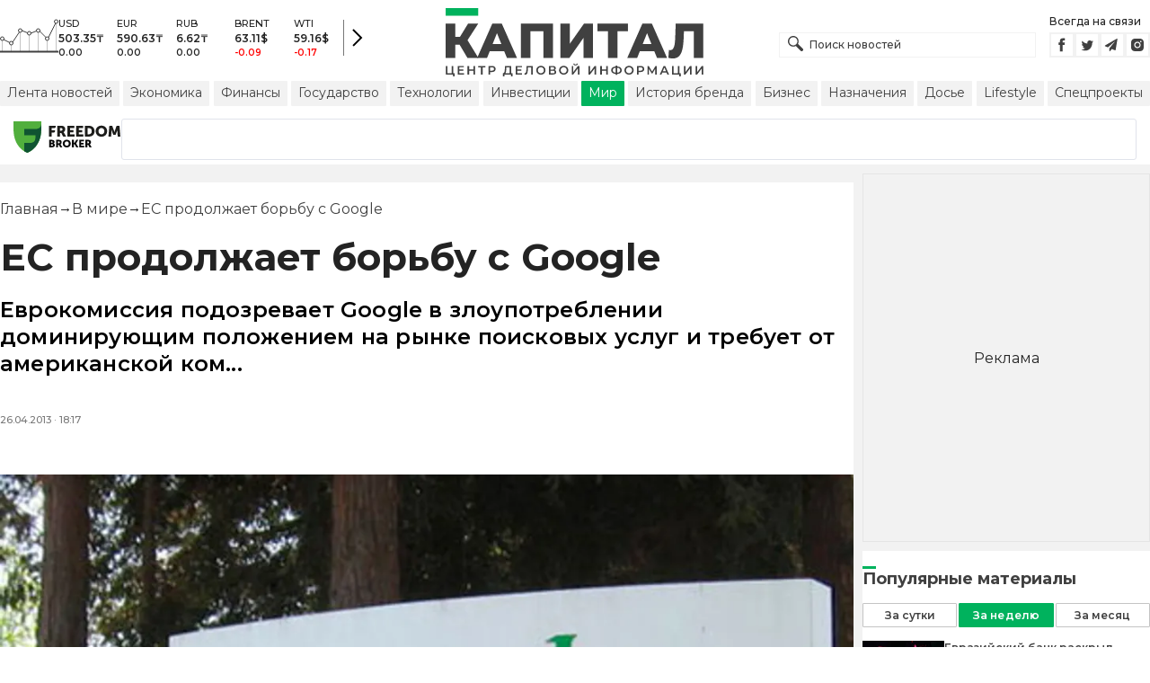

--- FILE ---
content_type: text/html; charset=utf-8
request_url: https://kapital.kz/world/14827/yes-prodolzhayet-bor-bu-s-google.html
body_size: 34868
content:
<!DOCTYPE html><html lang="ru"><head><meta charSet="utf-8"/><meta name="viewport" content="width=device-width"/><script type="application/ld+json" id="article-schema">{"@context":"http://schema.org","@type":"NewsArticle","mainEntityOfPage":{"@type":"WebPage","@id":"https://kapital.kz/world/14827/yes-prodolzhayet-bor-bu-s-google.html"},"headline":"ЕС продолжает борьбу с Google","description":"Еврокомиссия подозревает Google в злоупотреблении доминирующим положением на рынке поисковых услуг и требует от американской ком...","publishingPrinciples":"https://kapital.kz/agreement.html","image":[{"@context":"https://schema.org","@type":"ImageObject","url":"https://img2.kapital.kz/j3pqNnVV80M/el:true/rs:fill:1200:627/dpr:1/f:webp/czM6Ly9rYXBpdGFsLXN0YXRpYy9pbWcvbGVnYWN5L2ltYWdlcy9hL2IvZi8xLzUvNjI3NGIzMGEzMGNkMTIxYmU5YmFkMWM3MTY4LmpwZw","width":1200,"height":627},{"@context":"https://schema.org","@type":"ImageObject","url":"https://img2.kapital.kz/lGJjhEZ92NU/el:true/rs:fill:1600:900/dpr:1/f:webp/czM6Ly9rYXBpdGFsLXN0YXRpYy9pbWcvbGVnYWN5L2ltYWdlcy9hL2IvZi8xLzUvNjI3NGIzMGEzMGNkMTIxYmU5YmFkMWM3MTY4LmpwZw","width":1600,"height":900},{"@context":"https://schema.org","@type":"ImageObject","url":"https://img2.kapital.kz/Fll69q6cyww/el:true/rs:fill:1800:1800/dpr:1/f:webp/czM6Ly9rYXBpdGFsLXN0YXRpYy9pbWcvbGVnYWN5L2ltYWdlcy9hL2IvZi8xLzUvNjI3NGIzMGEzMGNkMTIxYmU5YmFkMWM3MTY4LmpwZw","width":1800,"height":1800}],"datePublished":"2013-04-26T18:17:00+06:00","dateModified":"2013-04-26T18:17:00+06:00","author":{"@type":"Person","name":"Капитал.кз","url":"https://kapital.kz/author/1769"},"keywords":"Новости Google, Евросоюз","articleSection":"В мире","articleBody":"Еврокомиссия подозревает Google в злоупотреблении доминирующим положением на рынке поисковых услуг и требует от американской ком...","about":[{"@type":"Thing","name":"Новости Google","sameAs":"https://kapital.kz/info/google"},{"@type":"Thing","name":"Евросоюз","sameAs":"https://kapital.kz/info/yevrosoyuz"}],"publisher":{"@type":"NewsMediaOrganization","name":"Центр деловой информации «Капитал»","url":"https://kapital.kz","email":"info@kapital.kz","publishingPrinciples":"https://kapital.kz/agreement.html","foundingDate":"2007","address":{"@type":"PostalAddress","streetAddress":"Мынбаева, 53/116","addressLocality":"Алматы, Республика Казахстан","postalCode":"050057","addressCountry":"KZ"},"contactPoint":{"@type":"ContactPoint","telephone":"+7 727 224-91-51","contactType":"customer support","areaServed":"KZ","availableLanguage":["ru","kk","en"]},"logo":{"@type":"ImageObject","url":"https://kapital.kz/images/logo.svg","width":287,"height":76}}}</script><meta property="og:image" content="https://img2.kapital.kz/j3pqNnVV80M/el:true/rs:fill:1200:627/dpr:1/f:webp/czM6Ly9rYXBpdGFsLXN0YXRpYy9pbWcvbGVnYWN5L2ltYWdlcy9hL2IvZi8xLzUvNjI3NGIzMGEzMGNkMTIxYmU5YmFkMWM3MTY4LmpwZw"/><meta property="og:image:url" content="https://img2.kapital.kz/j3pqNnVV80M/el:true/rs:fill:1200:627/dpr:1/f:webp/czM6Ly9rYXBpdGFsLXN0YXRpYy9pbWcvbGVnYWN5L2ltYWdlcy9hL2IvZi8xLzUvNjI3NGIzMGEzMGNkMTIxYmU5YmFkMWM3MTY4LmpwZw"/><title>ЕС продолжает борьбу с Google - новости Kapital.kz</title><meta name="description" content="Еврокомиссия подозревает Google в злоупотреблении доминирующим положением на рынке поисковых услуг и требует от американской ком... ➦ Читайте последние новости на деловом портале Kapital.kz"/><meta property="og:type" content="website"/><meta property="og:title" content="ЕС продолжает борьбу с Google - новости Kapital.kz"/><meta property="og:description" content="Еврокомиссия подозревает Google в злоупотреблении доминирующим положением на рынке поисковых услуг и требует от американской ком... ➦ Читайте последние новости на деловом портале Kapital.kz"/><meta property="og:url" content="https://kapital.kz/world/14827/yes-prodolzhayet-bor-bu-s-google.html"/><meta property="og:image" content="https://img2.kapital.kz/j3pqNnVV80M/el:true/rs:fill:1200:627/dpr:1/f:webp/czM6Ly9rYXBpdGFsLXN0YXRpYy9pbWcvbGVnYWN5L2ltYWdlcy9hL2IvZi8xLzUvNjI3NGIzMGEzMGNkMTIxYmU5YmFkMWM3MTY4LmpwZw"/><meta property="twitter:image" content="https://img2.kapital.kz/j3pqNnVV80M/el:true/rs:fill:1200:627/dpr:1/f:webp/czM6Ly9rYXBpdGFsLXN0YXRpYy9pbWcvbGVnYWN5L2ltYWdlcy9hL2IvZi8xLzUvNjI3NGIzMGEzMGNkMTIxYmU5YmFkMWM3MTY4LmpwZw"/><meta property="og:image:alt" content=""/><meta property="twitter:card" content="summary_large_image"/><meta property="twitter:title" content="ЕС продолжает борьбу с Google - новости Kapital.kz"/><meta property="twitter:description" content="Еврокомиссия подозревает Google в злоупотреблении доминирующим положением на рынке поисковых услуг и требует от американской ком... ➦ Читайте последние новости на деловом портале Kapital.kz"/><link href="https://kapital.kz/amp/world/14827/yes-prodolzhayet-bor-bu-s-google.html" rel="amphtml"/><link href="https://kapital.kz/world/14827/yes-prodolzhayet-bor-bu-s-google.html" rel="canonical"/><link rel="preload" as="image" imageSrcSet="
                  https://img2.kapital.kz/o-fmlPcytOk/el:true/rs:fit:320/dpr:1/f:webp/czM6Ly9rYXBpdGFsLXN0YXRpYy9pbWcvbGVnYWN5L2ltYWdlcy9hL2IvZi8xLzUvNjI3NGIzMGEzMGNkMTIxYmU5YmFkMWM3MTY4LmpwZw 320w,
                  https://img2.kapital.kz/AXh5h2HvB10/el:true/rs:fit:576/dpr:1/f:webp/czM6Ly9rYXBpdGFsLXN0YXRpYy9pbWcvbGVnYWN5L2ltYWdlcy9hL2IvZi8xLzUvNjI3NGIzMGEzMGNkMTIxYmU5YmFkMWM3MTY4LmpwZw 576w,
                  https://img2.kapital.kz/5HblfAbRko4/el:true/rs:fit:767/dpr:1/f:webp/czM6Ly9rYXBpdGFsLXN0YXRpYy9pbWcvbGVnYWN5L2ltYWdlcy9hL2IvZi8xLzUvNjI3NGIzMGEzMGNkMTIxYmU5YmFkMWM3MTY4LmpwZw 767w,
                  https://img2.kapital.kz/P5r9XVwJJJg/el:true/rs:fit:992/dpr:1/f:webp/czM6Ly9rYXBpdGFsLXN0YXRpYy9pbWcvbGVnYWN5L2ltYWdlcy9hL2IvZi8xLzUvNjI3NGIzMGEzMGNkMTIxYmU5YmFkMWM3MTY4LmpwZw 992w,
                  https://img2.kapital.kz/eqQv1Y4j4Mc/el:true/rs:fit:1200/dpr:1/f:webp/czM6Ly9rYXBpdGFsLXN0YXRpYy9pbWcvbGVnYWN5L2ltYWdlcy9hL2IvZi8xLzUvNjI3NGIzMGEzMGNkMTIxYmU5YmFkMWM3MTY4LmpwZw 1200w,
                  https://img2.kapital.kz/z0hZo_rCDnQ/el:true/rs:fit:1600/dpr:1/f:webp/czM6Ly9rYXBpdGFsLXN0YXRpYy9pbWcvbGVnYWN5L2ltYWdlcy9hL2IvZi8xLzUvNjI3NGIzMGEzMGNkMTIxYmU5YmFkMWM3MTY4LmpwZw 1600w,
                  https://img2.kapital.kz/M9b277V_GX8/el:true/rs:fit:1800/dpr:1/f:webp/czM6Ly9rYXBpdGFsLXN0YXRpYy9pbWcvbGVnYWN5L2ltYWdlcy9hL2IvZi8xLzUvNjI3NGIzMGEzMGNkMTIxYmU5YmFkMWM3MTY4LmpwZw 1800w,
                "/><script type="application/ld+json" id="breadcrumbs-schema">{
      "@context": "https://schema.org",
      "@type": "BreadcrumbList",
      "itemListElement":
        [
          {
            "@type": "ListItem",
            "position": 1,
            "item": {
              "@id": "https://kapital.kz",
              "name": "Главная"
            }
          },
          {
              "@type": "ListItem",
              "position": 2,
              "item": {
                "@id": "https://kapital.kz/world",
                "name": "В мире"
              }
            },{
              "@type": "ListItem",
              "position": 3,
              "item": {
                "@id": "https://kapital.kz/world/14827/yes-prodolzhayet-bor-bu-s-google.html",
                "name": "ЕС продолжает борьбу с Google"
              }
            }
        ]
     }</script><meta name="next-head-count" content="21"/><meta charSet="utf-8"/><link rel="shortcut icon" href="/favicon.ico"/><link rel="apple-touch-icon" sizes="180x180" href="/apple-touch-icon.png"/><link rel="icon" type="image/png" sizes="32x32" href="/favicon-32x32.png"/><link rel="icon" type="image/png" sizes="16x16" href="/favicon-16x16.png"/><link rel="manifest" href="/site.webmanifest"/><link rel="mask-icon" href="/safari-pinned-tab.svg" color="#5bbad5"/><meta name="msapplication-TileColor" content="#da532c"/><meta name="theme-color" content="#ffffff"/><meta name="google-signin-client_id" content="154855332440-t21v894fsdpqcufugkfv4dkpuj7b8s3k.apps.googleusercontent.com"/><meta name="apple-itunes-app" content="app-id=971573005"/><meta name="og:site_name" content="Деловой портал Капитал.кз"/><meta name="og:image:width" content="1200"/><meta name="og:image:height" content="627"/><link rel="alternate" href="https://kapital.kz/feed" type="application/rss+xml" title="Kapital.kz feed"/><meta name="yandex-verification" content="a32544d6bd259545"/><meta name="google-site-verification" content="SzfolqUjsObYa_RX6opd7acI7QIKV4UxmPco_injOTU"/><script type="application/ld+json">{"@context":"http://schema.org","@type":"Organization","address":{"@type":"PostalAddress","addressLocality":"г. Алматы","streetAddress":"ул. Мынбаева, 53/116"},"name":"Новости Казахстана на сегодня — Kapital.kz","description":"➲ Актуальные казахстанские и мировые новости на деловом портале Kapital.kz. Все самые главные новости Казахстана и мира в сфере экономики, финансов, бизнеса.","url":"https://kapital.kz","telephone":["+7 727 224 91 51"],"email":"info@kapital.kz","logo":"https://kapital.kz/images/logo.svg","sameAs":["https://www.facebook.com/kapital.kz/","https://twitter.com/Kapitalkz","https://t.me/kapitalkz","https://vk.com/kapitalkz","https://www.instagram.com/kapital.kz/"]}</script><script type="application/ld+json">{"@type":"NewsMediaOrganization","name":"Центр деловой информации «Капитал»","url":"https://kapital.kz","email":"info@kapital.kz","publishingPrinciples":"https://kapital.kz/agreement.html","foundingDate":"2007","address":{"@type":"PostalAddress","streetAddress":"Мынбаева, 53/116","addressLocality":"Алматы, Республика Казахстан","postalCode":"050057","addressCountry":"KZ"},"contactPoint":{"@type":"ContactPoint","telephone":"+7 727 224-91-51","contactType":"customer support","areaServed":"KZ","availableLanguage":["ru","kk"],"email":"info@kapital.kz"},"logo":{"@type":"ImageObject","url":"https://kapital.kz/images/logo.svg","width":287,"height":76,"caption":"Логотип Kapital.kz"},"sameAs":["https://t.me/kapitalkz"]}</script><script type="application/ld+json">{"@context":"https://schema.org","@type":"WebSite","url":"https://kapital.kz","name":"Капитал","potentialAction":[{"@type":"SearchAction","target":"https://kapital.kz/search?s={search_term_string}","query-input":"required name=search_term_string"}]}</script><link rel="preload" href="/_next/static/media/48e2044251ef3125-s.p.woff2" as="font" type="font/woff2" crossorigin="anonymous" data-next-font="size-adjust"/><link rel="preload" href="/_next/static/media/904be59b21bd51cb-s.p.woff2" as="font" type="font/woff2" crossorigin="anonymous" data-next-font="size-adjust"/><link rel="preload" href="/_next/static/css/a914f2ee93f0f5fd.css" as="style"/><link rel="stylesheet" href="/_next/static/css/a914f2ee93f0f5fd.css" data-n-g=""/><link rel="preload" href="/_next/static/css/f1322f8fc7d84661.css" as="style"/><link rel="stylesheet" href="/_next/static/css/f1322f8fc7d84661.css" data-n-p=""/><noscript data-n-css=""></noscript><script defer="" nomodule="" src="/_next/static/chunks/polyfills-42372ed130431b0a.js"></script><script defer="" src="/_next/static/chunks/2054.081125a2a55905ce.js"></script><script defer="" src="/_next/static/chunks/473.9fa5becf2d601183.js"></script><script defer="" src="/_next/static/chunks/9703.2f72b51cb9bd6d4b.js"></script><script defer="" src="/_next/static/chunks/7580-88f64841dcca1bd8.js"></script><script defer="" src="/_next/static/chunks/3238-fd42d5a5d4a506bb.js"></script><script defer="" src="/_next/static/chunks/7252-bf03e4870513826a.js"></script><script defer="" src="/_next/static/chunks/4376.cfe943d816fe5f23.js"></script><script src="/_next/static/chunks/webpack-eb96c733791fea6d.js" defer=""></script><script src="/_next/static/chunks/framework-00597a4af5116654.js" defer=""></script><script src="/_next/static/chunks/main-a342387f75a0a451.js" defer=""></script><script src="/_next/static/chunks/pages/_app-3d4276da167c8014.js" defer=""></script><script src="/_next/static/chunks/5675-1c2e1921c67878e4.js" defer=""></script><script src="/_next/static/chunks/1664-5c9b1f4d0aa65030.js" defer=""></script><script src="/_next/static/chunks/5547-2153b4f306755823.js" defer=""></script><script src="/_next/static/chunks/7998-103636fc58c2a523.js" defer=""></script><script src="/_next/static/chunks/3858-2340c7483d0a2a2e.js" defer=""></script><script src="/_next/static/chunks/1117-34e077886e6d4a63.js" defer=""></script><script src="/_next/static/chunks/pages/%5Bcategory%5D/%5Barticle_id%5D/%5Bslug%5D-84bcfa2845a8fa38.js" defer=""></script><script src="/_next/static/XPJY-3IY_hJiwCLw1ZxWo/_buildManifest.js" defer=""></script><script src="/_next/static/XPJY-3IY_hJiwCLw1ZxWo/_ssgManifest.js" defer=""></script><style data-fela-rehydration="277" data-fela-type="STATIC">* {box-sizing: border-box;margin: 0;padding: 0;}body,html {font-size: 100%;color: #232323;scroll-behavior: smooth;font-family: "Montserrat", -apple-system, BlinkMacSystemFont, "Segoe UI", Roboto, Helvetica, Arial, sans-serif,"Apple Color Emoji", "Segoe UI Emoji", "Segoe UI Symbol";-webkit-font-smoothing: antialiased;}.rdp-root {--rdp-accent-color: #00b25d;--rdp-day_button-width: 36px;--rdp-day_button-height: 36px;--rdp-day-width: 36px;--rdp-day-height: 36px;}.rdp-selected {font-size: larger;}h1,h2,h3,h4,h5,h6 {font-weight: 700;line-height: 1.3;}a {font-weight: 400;transition: all 0.2s ease-in-out;text-decoration: none;color: #00b25d;cursor: pointer;}a:link, a:visited {text-decoration: none;}ul, ol {list-style-type: none;}.amp-img {max-width: 100%;height: auto;}.rhap_time {color: #818181;font-size: 11px;margin-inline: 12px;font-weight: 500;}.rhap_main-controls-button {width: 20px;height: 20px;}@media (max-width: 768px) {.rhap_main-controls-button {width: 30px;height: 30px;}}.rhap_progress-container {margin-inline: 0;}table.table {width: 100%;max-width: 100%;display: block;overflow-x: scroll;overflow-y: hidden;background-color: transparent;border-collapse: collapse;border: none !important;td, th {padding: .75rem;vertical-align: top;border: 1px solid #dee2e6;p {margin: 0;font-size: 13px;line-height: 18px;}}}</style><style data-fela-rehydration="277" data-fela-type="RULE">.a{-webkit-background-color:#f2f2f2;background-color:#f2f2f2}.b{max-width:unset}.c{margin-inline:auto}.d{min-height:100vh}.e{display:-webkit-box;display:-webkit-flex;display:-ms-flexbox;display:flex}.f{flex-direction:column}.g{min-width:290px}.h{max-width:1330px}.i{padding-inline:0}.j{padding-top:5px}.k{-webkit-flex:1;-ms-flex:1;flex:1}.l{width:100%}.m{z-index:1}.p{display:-ms-grid;display:grid}.q{grid-template-columns:1fr}.r{-webkit-align-items:flex-start;-ms-flex-item-align-items:start;align-items:flex-start}.s{column-gap:10px}.t{position:relative}.w{-webkit-background-color:#fff;background-color:#fff}.x{padding:9px 0}.y{z-index:2}.z{padding-inline:20px}.ac{grid-template-columns:repeat(3, 1fr)}.ae{column-gap:20px}.af{-webkit-align-items:center;-ms-flex-item-align-items:center;-ms-grid-row-align-items:center;align-items:center}.ag{-ms-grid-area:1/2/4;-ms-grid-area-span:0/2/4;grid-area:1/1/2/4}.ai{justify-self:center}.aj{-ms-grid-area:2/3/3;-ms-grid-area-span:0/3/3;grid-area:2/2/3/3}.ak{height:100%}.al{min-height:40px}.am{min-width:150px}.ap> a{display:block}.aq> a{position:relative}.ar> a{width:inherit}.as> a{height:inherit}.at{justify-content:space-between}.au{-webkit-align-items:flex-end;-ms-flex-item-align-items:end;align-items:flex-end}.av{margin-bottom:0}.aw{display:none}.az{margin-right:15px}.bb{font-size:12px}.bc{margin-bottom:5px}.bd{font-weight:500}.be{gap:3px}.bf> a{width:28px}.bg> a{height:28px}.bh{display:block}.bk{justify-content:flex-start}.bl{padding-bottom:10px}.bm{grid-template-columns:repeat(5,1fr)}.bn{gap:5px}.bu{font-size:9px}.bv{color:#232323}.bw{text-transform:uppercase}.bx{margin-bottom:2px}.bz{font-size:10px}.ca{font-weight:600}.cc{color:red}.cd{justify-content:center}.ce{border-left:1px solid #777}.cf{width:40px}.cg{height:40px}.ch{height:inherit}.ci::after{position:absolute}.cj::after{content:" "}.ck::after{background:url("/images/icons/search.svg") no-repeat}.cl::after{top:50%}.cm::after{-webkit-transform:translateY(-50%);-moz-transform:translateY(-50%);-ms-transform:translateY(-50%);transform:translateY(-50%)}.cn::after{left:10px}.co::after{width:20px}.cp::after{height:20px}.cq{border:1px solid #f2f2f2}.cr{padding:6px 33px}.cs{font-family:inherit}.ct{line-height:1.17}.cu{text-align:unset}.cx::placeholder{color:#404040}.cy::placeholder{text-align:unset}.cz{-ms-grid-area:2/3/4;-ms-grid-area-span:-1/3/4;grid-area:2/1/3/4}.db{white-space:nowrap}.dc{overflow-x:auto}.dd{scrollbar-color:auto}.de{border-radius:1px}.df{padding:4px 8px 6px}.dg{font-size:14px}.dh{-webkit-transition:.3s;transition:.3s}.di{text-decoration:none}.dj{color:#404040}.dk> a{color:inherit}.dm[aria-current=page]{-webkit-background-color:#00b25d;background-color:#00b25d}.dn[aria-current=page]{color:#fff}.do[aria-current=page]:hover{color:#fff}.dp{justify-self:flex-end}.dq{cursor:pointer}.ds{position:absolute}.dt{top:20px}.du{right:0}.dv> a{color:#404040}.dw> a:hover{color:#00b25d}.dx{color:#fff}.dy{letter-spacing:0.01em}.dz{padding:5px 15px}.ea{-webkit-flex-shrink:0;-ms-flex-shrink:0;flex-shrink:0}.eb{margin-inline:5px 20px}.ec a{display:block}.ed{border:1px solid #e0e3eb}.ee{border-radius:3px}.ef{-webkit-flex:1 1 0;-ms-flex:1 1 0;flex:1 1 0}.eg{min-height:45.6px}.eh{height:110px}.ej{top:50%}.ek{left:50%}.el{-webkit-transform:translateX(-50%) translateY(-50%);-moz-transform:translateX(-50%) translateY(-50%);-ms-transform:translateX(-50%) translateY(-50%);transform:translateX(-50%) translateY(-50%)}.eo{grid-column:1 / 3}.eq{margin:10px 0}.er{padding-bottom:20px}.es{overflow:hidden}.et article{width:100%}.eu{gap:10px}.ev{margin-inline:20px}.ey{font-size:11px}.ez{line-height:14px}.fa{color:#777}.fb{padding:11px 0}.fc h3{font-size:1.17em}.fd h3{margin:1em 0}.fe ul{margin:16px 0}.ff ul{list-style:initial}.fg ul{padding-left:40px}.fh a{font-weight:600}.fi a{line-height:24px}.fj{flex-wrap:wrap}.fk{gap:4px}.fl{margin:11px 0 20px}.fm{padding:5px 0}.fn{gap:16px}.fo h4{font-size:17px}.fp h4{line-height:24px}.ft{gap:20px}.fu> a:active{opacity:0.6}.fy{display:inline}.fz{font-size:16px}.ga{font-weight:400}.gb:last-child{margin:0}.gc:last-child:after{display:none}.gd::after{content:'→'}.ge::after{display:inline-block}.gf::after{font-size:15px}.gg::after{color:#232323}.gh::after{margin-inline:7px}.gi:first-letter{text-transform:capitalize}.gj{color:inherit}.gk{list-style-type:none}.gl{padding-top:20px}.gm{margin-bottom:20px}.gn{font-size:24px}.go{line-height:30px}.gp{font-weight:bold}.gx{color:#000}.gy{font-size:20px}.gz{line-height:26px}.ha{letter-spacing:0.2px}.he{justify-content:start}.hf{font-size:13px}.hg{line-height:1}.hh img{object-fit:contain}.hi figcaption{display:block}.hj figcaption{margin:10px 0 0 20px}.hk figcaption{font-size:16px}.hl figcaption{line-height:24px}.hm figcaption{color:#777}.ho{min-height:45px}.hp .st-btn{min-width:unset !important}.hq .st-btn> span{min-width:unset !important}.hr .st-btn> img{top:9px !important}.hs{margin-top:20px}.ht iframe{display:block}.hu iframe{width:100%}.hv iframe{margin:20px auto}.hw p{font-size:16px}.hx p{line-height:24px}.hy p{margin:20px 0 40px}.hz{-webkit-background-color:#F2F2F2;background-color:#F2F2F2}.ia{padding:4px}.ib{line-height:15px}.ic{-webkit-transition:all .3s ease;transition:all .3s ease}.ih{margin-top:10px}.ii{font-size:18px}.ij{margin-bottom:15px}.ik::first-letter{border-top:3px solid #00b25d}.il{grid-template-columns:repeat(3,1fr)}.im{column-gap:2px}.in{padding-bottom:5px}.io{-webkit-background-color:transparent;background-color:transparent}.ip{border:1px solid #c4c4c4}.iq{padding:5px 10px}.ir{letter-spacing:.02px}.iu:disabled{-webkit-background-color:#c4c4c4;background-color:#c4c4c4}.iv:disabled{border:1px solid #c4c4c4}.iw{-webkit-background-color:#00b25d;background-color:#00b25d}.ix{border:1px solid #00b25d}.iy{padding-top:10px}.iz{padding-bottom:15px}.ja{row-gap:10px}.jb{border-bottom:1px solid #e3e3e3}.jc{-webkit-flex:1 0 0;-ms-flex:1 0 0;flex:1 0 0}.jd{max-width:91px}.jf{line-height:16px}.jg{-webkit-align-items:baseline;-ms-flex-item-align-items:baseline;align-items:baseline}.jh{padding:20px}.ji{font-weight:700}.jj{margin-bottom:10px}.jk{min-width:40px}.jl{align-self:flex-start}.jm{margin-top:5px}.jn{border-left:1px solid #ddd}.jo{margin-inline:10px}.jp::after{background:transparent}.jq{text-align:center}.jr::placeholder{text-align:center}.dl:hover{color:#00b25d}.cv:focus{border-color:#00b25d}.cw:focus{outline:0}.fv:active{opacity:0.6}.is:active{-webkit-transform:scale(0.95);-moz-transform:scale(0.95);-ms-transform:scale(0.95);transform:scale(0.95)}.it:active{-webkit-transition: 0.1s;transition: 0.1s}</style><style media="(min-width: 576px)" data-fela-rehydration="277" data-fela-type="RULE">.n{padding-top:10px}.o{padding-inline:15px}.ei{display:none}.ew{margin-inline:40px}.fq{flex-direction:row}.fr{justify-content:space-between}.fs{-webkit-align-items:center;-ms-flex-item-align-items:center;-ms-grid-row-align-items:center;align-items:center}</style><style media="(min-width: 767px)" data-fela-rehydration="277" data-fela-type="RULE">.u{grid-template-columns:1fr}.ab{padding-inline:15px}.ah{-ms-grid-area:1/2/2;-ms-grid-area-span:0/2/2;grid-area:1/1/2/2}.an{min-height:76px}.ao{-ms-grid-area:1/2/3;-ms-grid-area-span:1/2/3;grid-area:1/2/2/3}.ax{display:-webkit-box;display:-webkit-flex;display:-ms-flexbox;display:flex}.bi{display:none}.bj{-ms-grid-area:2/3/2;-ms-grid-area-span:-1/3/2;grid-area:2/1/3/2}.bo{padding-inline:20px}.bp{gap:10px}.bq{grid-template-columns:repeat(3,1fr)}.bs:nth-child(n+4){display:none}.by{font-size:11px}.cb{font-size:12px}.da{display:block}.dr{-ms-grid-area:2/3/4;-ms-grid-area-span:1/3/4;grid-area:2/3/3/4}.ex{gap:40px}.fw{flex-direction:row}.fx{gap:5px}.gq{font-size:30px}.gr{line-height:36px}.gs{padding-bottom:20px}.hb{font-size:24px}.hc{line-height:30px}.hd{padding-bottom:42px}.hn figcaption{margin-inline:40px}.id{white-space:nowrap}</style><style media="(min-width: 992px)" data-fela-rehydration="277" data-fela-type="RULE">.v{grid-template-columns:1fr}.ay{margin-bottom:15px}.ba{display:block}.br{grid-template-columns:repeat(5,1fr)}.bt:nth-child(n+4){display:block}.en{grid-template-columns:minmax(300px, 1fr) 320px}.ep{grid-column:1 / 2}.gt{font-size:36px}.gu{line-height:40px}</style><style media="(max-width: 992px)" data-fela-rehydration="277" data-fela-type="RULE">.em aside{display:none}</style><style media="(min-width: 1200px)" data-fela-rehydration="277" data-fela-type="RULE">.gv{font-size:42px}.gw{line-height:48px}.ie{display:-webkit-box;display:-webkit-flex;display:-ms-flexbox;display:flex}.if{min-height:410px}.ig{border:1px solid #e5e5e5}</style><style media="(max-width: 576px)" data-fela-rehydration="277" data-fela-type="RULE">.je{max-width:140px}</style></head><body><div id="__next"><main class="__className_cc8b65"><div class="a b c d e f"><header class="w x t l y" data-next-page-hide="true"><div class="h g c z ab"><div class="l p ac ae af"><div class="ag ah"><div class="e af bk bl"><div class="aw ba"><svg width="65" height="38" fill="none" xmlns="http://www.w3.org/2000/svg"><path d="M3 22.5l10 5 10-15 10 4 10-4 10 10 10-20" stroke="#404040"></path><path stroke="#C4C4C4" d="M2.5 36.5v-15m10 15v-9m10 9v-23m10 23v-20m10 20v-24m10 24v-15m10 15v-34"></path><circle cx="2.5" cy="22" r="2" fill="#F5F5F5" stroke="#404040"></circle><circle cx="12.5" cy="27" r="2" fill="#F5F5F5" stroke="#404040"></circle><circle cx="22.5" cy="13" r="2" fill="#F5F5F5" stroke="#404040"></circle><circle cx="32.5" cy="16" r="2" fill="#F5F5F5" stroke="#404040"></circle><circle cx="42.5" cy="13" r="2" fill="#F5F5F5" stroke="#404040"></circle><circle cx="52.5" cy="22" r="2" fill="#F5F5F5" stroke="#404040"></circle><circle cx="62.5" cy="3" r="2" fill="#F5F5F5" stroke="#404040"></circle><path fill="#404040" d="M0 35.5h65v2H0z"></path></svg></div><div class="p bm i bn l bo bp bq br"><div class="e f bs bt"><div class="bu bv bd bw bx by">USD</div><div class="bz ca bx cb">503.35<!-- -->₸</div><div class="ca bz">0.00</div></div><div class="e f bs bt"><div class="bu bv bd bw bx by">EUR</div><div class="bz ca bx cb">590.63<!-- -->₸</div><div class="ca bz">0.00</div></div><div class="e f bs bt"><div class="bu bv bd bw bx by">RUB</div><div class="bz ca bx cb">6.62<!-- -->₸</div><div class="ca bz">0.00</div></div><div class="e f bs bt"><div class="bu bv bd bw bx by">BRENT</div><div class="bz ca bx cb">63.11<!-- -->$</div><div class="ca bz cc">-0.09</div></div><div class="e f bs bt"><div class="bu bv bd bw bx by">WTI</div><div class="bz ca bx cb">59.16<!-- -->$</div><div class="ca bz cc">-0.17</div></div></div><a class="e af cd ce cf cg" href="https://finance.kapital.kz"><img alt="go to finance.kapital.kz" loading="lazy" width="12" height="20" decoding="async" data-nimg="1" style="color:transparent" src="/images/icons/currency-arrow.svg"/></a></div></div><div class="ai aj l ak al am an ao ap aq ar as"><a href="/"><img alt="Цифровые Новости Казахстана" title="Цифровые Новости Казахстана " loading="lazy" decoding="async" data-nimg="fill" style="position:absolute;height:100%;width:100%;left:0;top:0;right:0;bottom:0;object-fit:contain;color:transparent" src="/images/logo.svg"/></a></div><div class="at au av aw ax ay"><form id="search-form" class="az l" method="GET" action="/amp/search" target="_top"><div class="t l ch ci cj ck cl cm cn co cp"><input type="text" placeholder="Поиск новостей" name="s" class="l cq bb bd cr ch cs ct cu cv cw cx cy" value=""/></div></form><div class="aw ba"><p class="bb bc bd">Всегда на связи</p><div class="e be bf bg"><a href="https://facebook.com/kapital.kz/"><svg width="28" height="28" viewBox="0 0 28 28" fill="none" xmlns="http://www.w3.org/2000/svg"><path d="M1 27V1H27V27H1Z" stroke="#F2F2F2" stroke-width="2"></path><path fill-rule="evenodd" clip-rule="evenodd" d="M14.8357 21.1957H11.7319V13.8766H10.1809V11.3547H11.7319V9.84065C11.7319 7.78339 12.6072 6.55939 15.0956 6.55939H17.1667V9.08223H15.8722C14.9035 9.08223 14.8395 9.43465 14.8395 10.0924L14.8352 11.3547H17.1809L16.9064 13.8766H14.8352V21.1957H14.8357Z" fill="#404040"></path></svg></a><a href="https://twitter.com/Kapitalkz"><svg width="28" height="28" viewBox="0 0 28 28" fill="none" xmlns="http://www.w3.org/2000/svg"><path d="M1 1H27V27H1V1Z" stroke="#F2F2F2" stroke-width="2"></path><path fill-rule="evenodd" clip-rule="evenodd" d="M19.4254 10.72C19.9917 10.3626 20.4262 9.7959 20.6302 9.12084C20.0999 9.45258 19.514 9.69249 18.8888 9.82238C18.39 9.25983 17.677 8.90906 16.8879 8.90906C15.374 8.90906 14.1472 10.2038 14.1472 11.8004C14.1472 12.0271 14.1699 12.248 14.217 12.4589C11.9391 12.3381 9.91934 11.1882 8.56627 9.43769C8.33017 9.86622 8.19526 10.3626 8.19526 10.8921C8.19526 11.8947 8.67922 12.7799 9.41498 13.2994C8.96553 13.2846 8.54274 13.153 8.17251 12.9379V12.9735C8.17251 14.3749 9.11691 15.5439 10.3727 15.8086C10.1421 15.8764 9.90052 15.9103 9.64951 15.9103C9.47303 15.9103 9.30046 15.893 9.13417 15.8591C9.48244 17.0073 10.4951 17.8445 11.6952 17.8669C10.7563 18.6429 9.57421 19.1045 8.29017 19.1045C8.06897 19.1045 7.85012 19.0921 7.63599 19.0648C8.84944 19.8846 10.2904 20.3636 11.8387 20.3636C16.8824 20.3636 19.6387 15.9575 19.6387 12.1363C19.6387 12.0105 19.6371 11.8856 19.6317 11.7624C20.1674 11.3545 20.6333 10.8449 20.9996 10.265C20.5078 10.495 19.9791 10.6505 19.4254 10.72Z" fill="#404040"></path></svg></a><a href="https://t.me/kapitalkz"><svg width="28" height="28" viewBox="0 0 28 28" fill="none" xmlns="http://www.w3.org/2000/svg"><path d="M1 27V1H27V27H1Z" stroke="#F2F2F2" stroke-width="2"></path><path fill-rule="evenodd" clip-rule="evenodd" d="M19.7198 7.58611L17.7199 19.5859C17.6938 19.7369 17.6105 19.8541 17.4699 19.9374C17.397 19.9791 17.3162 19.9999 17.2277 19.9999C17.1704 19.9999 17.1079 19.9869 17.0402 19.9609L13.5012 18.5156L11.6106 20.8202C11.5169 20.94 11.3893 20.9999 11.2278 20.9999C11.1601 20.9999 11.1028 20.9895 11.0559 20.9687C10.957 20.9322 10.8776 20.871 10.8177 20.7851C10.7578 20.6991 10.7278 20.6041 10.7278 20.4999V17.7734L17.4777 9.50014L9.12629 16.7266L6.04041 15.461C5.84771 15.388 5.74354 15.2448 5.72792 15.0313C5.7175 14.823 5.80083 14.6693 5.97791 14.5704L18.9777 7.07049C19.0558 7.02362 19.1391 7.00018 19.2277 7.00018C19.3318 7.00018 19.4256 7.02883 19.5089 7.08612C19.6808 7.21112 19.7511 7.37778 19.7198 7.58611Z" fill="#404040"></path></svg></a><a href="https://instagram.com/kapital.kz/"><svg width="28" height="28" viewBox="0 0 28 28" fill="none" xmlns="http://www.w3.org/2000/svg"><path d="M1 27V1H27V27H1Z" stroke="#F2F2F2" stroke-width="2"></path><path fill-rule="evenodd" clip-rule="evenodd" d="M20.6292 9.41224C20.8368 9.96235 20.9471 10.5443 20.9549 11.1322C20.9982 11.8715 20.9984 12.1133 21 13.9848L21 14.0109C21 15.907 20.9899 16.1437 20.9565 16.8903C20.9448 17.4717 20.8352 18.0445 20.6307 18.5878C20.4504 19.0517 20.1753 19.473 19.8228 19.8248C19.4704 20.1767 19.0484 20.4513 18.5837 20.6313C18.0398 20.8351 17.4651 20.9451 16.8843 20.9565C16.1418 21 15.8985 21 14 21C12.1015 21 11.8644 20.9899 11.1157 20.9565C10.5337 20.9374 9.95924 20.8193 9.41704 20.6073C8.95218 20.4277 8.52997 20.1532 8.17737 19.8015C7.82477 19.4497 7.54955 19.0284 7.36928 18.5645C7.16482 18.0204 7.0552 17.4476 7.04354 16.8671C7 16.1251 7 15.8829 7 13.9876C7 12.0923 7.01011 11.8555 7.04354 11.1081C7.05452 10.5284 7.16468 9.95487 7.36928 9.41224C7.54925 8.94815 7.82427 8.52668 8.17675 8.17479C8.52923 7.8229 8.9514 7.54833 9.41626 7.36867C9.95996 7.1649 10.5343 7.05468 11.1149 7.04269C11.8574 7 12.1007 7 13.9992 7C15.8977 7 16.1348 7.00931 16.8827 7.04269C17.4636 7.05459 18.0382 7.16482 18.5822 7.36867C19.047 7.54846 19.4691 7.82307 19.8215 8.17494C20.174 8.52682 20.4491 8.94823 20.6292 9.41224ZM10.4005 13.9837C10.4005 15.966 12.009 17.5718 13.9946 17.5718C14.9478 17.5718 15.8619 17.1938 16.5359 16.5209C17.21 15.848 17.5886 14.9353 17.5886 13.9837C17.5886 13.0321 17.21 12.1194 16.5359 11.4465C15.8619 10.7736 14.9478 10.3956 13.9946 10.3956C12.009 10.3956 10.4005 12.0014 10.4005 13.9837ZM16.8936 10.2629C16.8936 10.7255 17.2675 11.0996 17.7317 11.0996C18.1942 11.0996 18.569 10.7255 18.569 10.2629C18.569 10.1531 18.5473 10.0443 18.5052 9.94286C18.4631 9.84139 18.4014 9.7492 18.3236 9.67154C18.2458 9.59389 18.1535 9.53229 18.0519 9.49026C17.9502 9.44823 17.8413 9.4266 17.7313 9.4266C17.6213 9.4266 17.5124 9.44823 17.4107 9.49026C17.3091 9.53229 17.2167 9.59389 17.139 9.67154C17.0612 9.7492 16.9995 9.84139 16.9574 9.94286C16.9153 10.0443 16.8936 10.1531 16.8936 10.2629ZM16.3292 13.9837C16.3292 15.2709 15.2839 16.3144 13.9945 16.3144C12.7052 16.3144 11.6599 15.2709 11.6599 13.9837C11.6599 12.6965 12.7052 11.6529 13.9945 11.6529C15.2839 11.6529 16.3292 12.6965 16.3292 13.9837Z" fill="#404040"></path></svg></a></div></div></div><div class="bh bi bj"><a aria-label="Поиск" href="/search"><svg width="17" height="17" viewBox="0 0 17 17" fill="none" xmlns="http://www.w3.org/2000/svg"><path fill="#404040" fill-rule="evenodd" clip-rule="evenodd" d="M8.90962 11.1258C6.63541 12.4272 3.68593 12.107 1.74402 10.1651C-0.581341 7.83966 -0.581341 4.06945 1.74402 1.74405C4.06939 -0.58135 7.83955 -0.58135 10.1649 1.74405C12.1067 3.6859 12.427 6.63527 11.1258 8.90948C11.331 8.99253 11.5233 9.11726 11.6898 9.28369L16.5017 14.0957C17.1661 14.7601 17.1661 15.8373 16.5017 16.5017C15.8373 17.1661 14.7601 17.1661 14.0957 16.5017L9.2838 11.6897C9.11739 11.5233 8.99267 11.331 8.90962 11.1258ZM9.16351 9.16364C7.39121 10.936 4.51773 10.936 2.74543 9.16364C0.973123 7.39131 0.973123 4.5178 2.74543 2.74547C4.51773 0.973137 7.39121 0.973137 9.16351 2.74547C10.9358 4.5178 10.9358 7.39131 9.16351 9.16364Z"></path></svg></a></div><div class="cz j aw da"><ul class="e af db at dc bn dd"><li><a class="a de df dg bh dh di dj dk dl dm dn do" href="/news">Лента новостей</a></li><li><a class="a de df dg bh dh di dj dk dl dm dn do" href="/economic">Экономика</a></li><li><a class="a de df dg bh dh di dj dk dl dm dn do" href="/finance">Финансы</a></li><li><a class="a de df dg bh dh di dj dk dl dm dn do" href="/gosudarstvo">Государство</a></li><li><a class="a de df dg bh dh di dj dk dl dm dn do" href="/tehnology">Технологии</a></li><li><a class="a de df dg bh dh di dj dk dl dm dn do" href="/project/investments">Инвестиции</a></li><li><a class="a de df dg bh dh di dj dk dl dm dn do" aria-current="page" href="/world">Мир</a></li><li><a class="a de df dg bh dh di dj dk dl dm dn do" href="/project/brands">История бренда</a></li><li><a class="a de df dg bh dh di dj dk dl dm dn do" href="/business">Бизнес</a></li><li><a class="a de df dg bh dh di dj dk dl dm dn do" href="/naznacheniya">Назначения</a></li><li><a class="a de df dg bh dh di dj dk dl dm dn do" href="/dossiers">Досье</a></li><li><a class="a de df dg bh dh di dj dk dl dm dn do" href="/lifestyle">Lifestyle</a></li><li><a class="a de df dg bh dh di dj dk dl dm dn do" href="/special">Спецпроекты</a></li></ul></div><div class="bh dp t dq bi dr"><img alt="Burger Icon" role="button" tabindex="0" loading="lazy" width="20" height="12" decoding="async" data-nimg="1" style="color:transparent" src="/images/icons/burger.svg"/><ul class="aw ds dt du am"><li class="a de df dg dh di dv dw"><a href="/news">Лента новостей</a></li><li class="a de df dg dh di dv dw"><a href="/economic">Экономика</a></li><li class="a de df dg dh di dv dw"><a href="/finance">Финансы</a></li><li class="a de df dg dh di dv dw"><a href="/gosudarstvo">Государство</a></li><li class="a de df dg dh di dv dw"><a href="/tehnology">Технологии</a></li><li class="a de df dg dh di dv dw"><a href="/project/investments">Инвестиции</a></li><li class="a de df dg dh di dv dw"><a href="/world">Мир</a></li><li class="a de df dg dh di dv dw"><a href="/project/brands">История бренда</a></li><li class="a de df dg dh di dv dw"><a href="/business">Бизнес</a></li><li class="a de df dg dh di dv dw"><a href="/naznacheniya">Назначения</a></li><li class="a de df dg dh di dv dw"><a href="/dossiers">Досье</a></li><li class="a de df dg dh di dv dw"><a href="/lifestyle">Lifestyle</a></li><li class="a de df dg dh di dv dw"><a href="/special">Спецпроекты</a></li></ul></div></div></div></header><div class="t w dx dy m"><div class="e c h dz af"><div class="ai ea eb ec"><a target="_blank" title="Freedom Finance" href="https://fbroker.kz/?utm_source=Kapital.kz&amp;utm_medium=widget&amp;utm_campaign=PR_2025"><img alt="Freedom Broker" loading="lazy" width="120" height="35" decoding="async" data-nimg="1" style="color:transparent" src="/images/icons/freedom-broker.svg"/></a></div><div class="ed ee ef eg"></div></div></div><div class="g h c i j k l m a n o"><div class="cd af eh t e ei"><div style="z-index:1"></div><div class="ds ej ek el"><p class="text-base font-medium leading-none tracking-wide text-[#cecece]">Реклама</p></div></div><div class="p q r s t u v"><div class="infinite-scroll-component__outerdiv"><div class="infinite-scroll-component " style="height:auto;overflow:auto;-webkit-overflow-scrolling:touch;width:100%"><div class="p q s em en"><div class="eo ep"><div class="l w eq er es et"><div class="e eu bk ev ew ex"><ol class="bh gk gl gm"><li class="fy fz ga dj gb gc gd ge gf gg gh gi"><a class="di gj dl" href="/">Главная</a></li><li class="fy fz ga dj gb gc gd ge gf gg gh gi"><a class="di gj dl" href="/world">В мире</a></li><li class="fy fz ga dj gb gc gd ge gf gg gh gi">ЕС продолжает борьбу с Google</li></ol></div><article><div class="e f ev ew"><h1 class="gn go gp bl gq gr gs gt gu gv gw">ЕС продолжает борьбу с Google</h1><h2 class="gx gy gz ha ca er hb hc hd">Еврокомиссия подозревает Google в злоупотреблении доминирующим положением на рынке поисковых услуг и требует от американской ком...</h2><div class="e fj he au hf ca bl bn hg"><time class="fa ey bd">26.04.2013 · 18:17</time></div><div class="bl ho hp hq hr"><div></div></div></div><figure class="hh hi hj hk hl hm hn"><img alt="Капитал - ЕС продолжает борьбу с Google" fetchpriority="high" loading="eager" width="1200" height="675" decoding="async" data-nimg="1" style="color:transparent;width:100%;height:auto" sizes="(min-width: 767px) 75vw, 100vw" srcSet="https://img2.kapital.kz/Bw9hqV94KQQ/el:true/rs:fit:640/dpr:1/f:webp/czM6Ly9rYXBpdGFsLXN0YXRpYy9pbWcvbGVnYWN5L2ltYWdlcy9hL2IvZi8xLzUvNjI3NGIzMGEzMGNkMTIxYmU5YmFkMWM3MTY4LmpwZw 640w, https://img2.kapital.kz/yN-sa4A53as/el:true/rs:fit:750/dpr:1/f:webp/czM6Ly9rYXBpdGFsLXN0YXRpYy9pbWcvbGVnYWN5L2ltYWdlcy9hL2IvZi8xLzUvNjI3NGIzMGEzMGNkMTIxYmU5YmFkMWM3MTY4LmpwZw 750w, https://img2.kapital.kz/40DZ6eieiV4/el:true/rs:fit:828/dpr:1/f:webp/czM6Ly9rYXBpdGFsLXN0YXRpYy9pbWcvbGVnYWN5L2ltYWdlcy9hL2IvZi8xLzUvNjI3NGIzMGEzMGNkMTIxYmU5YmFkMWM3MTY4LmpwZw 828w, https://img2.kapital.kz/vkmZuLc6FZQ/el:true/rs:fit:1080/dpr:1/f:webp/czM6Ly9rYXBpdGFsLXN0YXRpYy9pbWcvbGVnYWN5L2ltYWdlcy9hL2IvZi8xLzUvNjI3NGIzMGEzMGNkMTIxYmU5YmFkMWM3MTY4LmpwZw 1080w, https://img2.kapital.kz/eqQv1Y4j4Mc/el:true/rs:fit:1200/dpr:1/f:webp/czM6Ly9rYXBpdGFsLXN0YXRpYy9pbWcvbGVnYWN5L2ltYWdlcy9hL2IvZi8xLzUvNjI3NGIzMGEzMGNkMTIxYmU5YmFkMWM3MTY4LmpwZw 1200w, https://img2.kapital.kz/97PSk_L8gw0/el:true/rs:fit:1920/dpr:1/f:webp/czM6Ly9rYXBpdGFsLXN0YXRpYy9pbWcvbGVnYWN5L2ltYWdlcy9hL2IvZi8xLzUvNjI3NGIzMGEzMGNkMTIxYmU5YmFkMWM3MTY4LmpwZw 1920w, https://img2.kapital.kz/Glh3Z_gjN1A/el:true/rs:fit:2048/dpr:1/f:webp/czM6Ly9rYXBpdGFsLXN0YXRpYy9pbWcvbGVnYWN5L2ltYWdlcy9hL2IvZi8xLzUvNjI3NGIzMGEzMGNkMTIxYmU5YmFkMWM3MTY4LmpwZw 2048w, https://img2.kapital.kz/nyIl48w5Zfk/el:true/rs:fit:3840/dpr:1/f:webp/czM6Ly9rYXBpdGFsLXN0YXRpYy9pbWcvbGVnYWN5L2ltYWdlcy9hL2IvZi8xLzUvNjI3NGIzMGEzMGNkMTIxYmU5YmFkMWM3MTY4LmpwZw 3840w" src="https://img2.kapital.kz/nyIl48w5Zfk/el:true/rs:fit:3840/dpr:1/f:webp/czM6Ly9rYXBpdGFsLXN0YXRpYy9pbWcvbGVnYWN5L2ltYWdlcy9hL2IvZi8xLzUvNjI3NGIzMGEzMGNkMTIxYmU5YmFkMWM3MTY4LmpwZw"/></figure><div class=""><div class="hs gm ht hu hv hw hx hy ev ew"><p>Еврокомиссия подозревает Google в злоупотреблении доминирующим положением на рынке поисковых услуг и требует от американской компании пересмотреть то, как она ведет дела.<br /><br />В частности, антимонопольный орган беспокоит то, что Google выставляет ссылки на свои службы на первые места в поисковой выдаче, использует контент, созданный другими компаниями, не выплачивая компенсацию, запрещает владельцам сайтов пользоваться услугами других поставщиков рекламы и предоставлять им данные об эффективности рекламной кампании, если они уже заключили соглашение с Adword. <br /><br />Google опубликовала свои предложения, которые должны снять часть претензий со стороны европейских регуляторов. В течение следующего месяца ЕК будет следить за тем, насколько предложения Google изменят положение на рынке. Если необходимый результат будет достигнут, то комиссия юридически их оформит. Тогда в случае нарушения достигнутых соглашений Google будет грозить штраф в размере до 10% от совокупной годовой выручки.<br /><br />Специалисты прогнозируют, что вскоре появится две Google - одна для граждан Евросоюза, другая - для всего остального мира.<br /><br /></p></div></div><div class="ev ew"><p class="ey ez fa fb">При работе с материалами Центра деловой информации Kapital.kz разрешено использование лишь 30% текста с обязательной гиперссылкой на источник. При использовании полного материала необходимо разрешение редакции.</p><div class="fc fd fe ff fg fh fi"><h3>Вам может быть интересно</h3><ul></ul></div><div class="e fj fk cd fl fm"><a class="bh hz de dq ia dj hf ca ib ic id dl" href="/info/google">Новости Google</a><a class="bh hz de dq ia dj hf ca ib ic id dl" href="/info/yevrosoyuz">Евросоюз</a></div><div class="e f fn"><div class="e f fj eu fo fp fq fr fs"><h4>Читайте Kapital.kz в</h4><div class="e ft fu ex"><a href="https://t.me/kapitalkz" title="Официальный аккаунт Капитал.kz в Telegram" target="_blank" rel="noopener noreferrer"><img alt="Telegram" loading="lazy" width="40" height="40" decoding="async" data-nimg="1" style="color:transparent" src="/images/icons/telegram-color.svg"/></a><a href="https://www.instagram.com/kapital.kz" title="Официальный аккаунт Капитал.kz в Instagram" target="_blank" rel="noopener noreferrer"><img alt="Instagram" loading="lazy" width="40" height="40" decoding="async" data-nimg="1" style="color:transparent" src="/images/icons/instagram-color.svg"/></a><a href="https://www.facebook.com/kapital.kz" title="Официальный аккаунт Капитал.kz в Facebook" target="_blank" rel="noopener noreferrer"><img alt="Facebook" loading="lazy" width="40" height="40" decoding="async" data-nimg="1" style="color:transparent" src="/images/icons/facebook-color.svg"/></a></div></div><a href="https://t.me/kapitalkz" title="Официальный аккаунт Капитал.kz в Telegram" target="_blank" rel="noopener noreferrer" class="fv"><picture><source srcSet="/images/telegram-logo-mobile.png" media="(max-width: 767px)"/><img src="/images/telegram-logo-desktop.png" width="2000" height="50" style="width:100%;height:auto" alt="telegram" loading="lazy"/></picture></a></div></div></article></div><div class="e f fw fx"></div></div><aside class="e f at"><div class="sticky-outer-wrapper"><div class="sticky-inner-wrapper bl" style="position:relative;top:0px"><div class="cd af eh t aw ie if ig"><div style="z-index:1"></div><div class="ds ej ek el"><p class="text-base font-medium leading-none tracking-wide text-[#cecece]">Реклама</p></div></div><div class="w ih"><h2 class="ii dj ij gl z ik">Популярные материалы</h2><div class="p il im z in"><div class="e bk"><button class="l io ip de dq bb dj iq cs ca ir is it iu iv">За сутки</button></div><div class="e bk"><button class="l iw ix de dq bb dx iq cs ca ir is it iu iv">За неделю</button></div><div class="e bk"><button class="l io ip de dq bb dj iq cs ca ir is it iu iv">За месяц</button></div></div><article class="iy iz t e fj eu ja jb z"><div class="aw jc ak l jd da je"><a aria-label="Евразийский банк раскрыл информацию о финансовых результатах 2025 года" href="/finance/144317/evrazijskij-bank-raskryl-informaciyu-o-finansovyh-rezultatah-2025-goda.html"><img alt="Фото: Руслан Пряников" loading="lazy" width="91" height="60" decoding="async" data-nimg="1" style="color:inherit;object-fit:cover;width:100%;height:auto;aspect-ratio:200/133" srcSet="https://img2.kapital.kz/4wqRr6S5muI/el:true/rs:fit:91:60/dpr:2/f:webp/czM6Ly9rYXBpdGFsLXN0YXRpYy9pbWcvNDMwY2M0YjUyZmZmNjA2MTdhNDk4YmEwOThjNzFlNjMvNDMwY2M0YjUyZmZmNjA2MTdhNDk4YmEwOThjNzFlNjMuanBn 1x, https://img2.kapital.kz/4wqRr6S5muI/el:true/rs:fit:91:60/dpr:2/f:webp/czM6Ly9rYXBpdGFsLXN0YXRpYy9pbWcvNDMwY2M0YjUyZmZmNjA2MTdhNDk4YmEwOThjNzFlNjMvNDMwY2M0YjUyZmZmNjA2MTdhNDk4YmEwOThjNzFlNjMuanBn 2x" src="https://img2.kapital.kz/4wqRr6S5muI/el:true/rs:fit:91:60/dpr:2/f:webp/czM6Ly9rYXBpdGFsLXN0YXRpYy9pbWcvNDMwY2M0YjUyZmZmNjA2MTdhNDk4YmEwOThjNzFlNjMvNDMwY2M0YjUyZmZmNjA2MTdhNDk4YmEwOThjNzFlNjMuanBn"/></a></div><div class="jc"><a aria-label="Евразийский банк раскрыл информацию о финансовых результатах 2025 года" href="/finance/144317/evrazijskij-bank-raskryl-informaciyu-o-finansovyh-rezultatah-2025-goda.html"><h3 class="bb jf ca bc dj">Евразийский банк раскрыл информацию о финансовых результатах 2025 года</h3></a><div class="bz bd e bn jg"><time dateTime="2026-01-22T11:15:33.000Z" class="fa">22.01.2026 · 16:15</time></div></div></article><article class="iy iz t e fj eu ja jb z"><div class="aw jc ak l jd da je"><a aria-label="Смена налогового режима в приложении Kaspi.kz" href="/business/144192/smena-nalogovogo-rezhima-v-prilozhenii-kaspikz.html"><img alt="Фото: Kaspi.kz" loading="lazy" width="91" height="60" decoding="async" data-nimg="1" style="color:inherit;object-fit:cover;width:100%;height:auto;aspect-ratio:200/133" srcSet="https://img2.kapital.kz/rtAIiEYjVPs/el:true/rs:fit:91:60/dpr:2/f:webp/czM6Ly9rYXBpdGFsLXN0YXRpYy9pbWcvMDJjNzI5MDQxOWUyZWJkZjBhZDc0ZWU4ZjY1MjAzODgvMDJjNzI5MDQxOWUyZWJkZjBhZDc0ZWU4ZjY1MjAzODgucG5n 1x, https://img2.kapital.kz/rtAIiEYjVPs/el:true/rs:fit:91:60/dpr:2/f:webp/czM6Ly9rYXBpdGFsLXN0YXRpYy9pbWcvMDJjNzI5MDQxOWUyZWJkZjBhZDc0ZWU4ZjY1MjAzODgvMDJjNzI5MDQxOWUyZWJkZjBhZDc0ZWU4ZjY1MjAzODgucG5n 2x" src="https://img2.kapital.kz/rtAIiEYjVPs/el:true/rs:fit:91:60/dpr:2/f:webp/czM6Ly9rYXBpdGFsLXN0YXRpYy9pbWcvMDJjNzI5MDQxOWUyZWJkZjBhZDc0ZWU4ZjY1MjAzODgvMDJjNzI5MDQxOWUyZWJkZjBhZDc0ZWU4ZjY1MjAzODgucG5n"/></a></div><div class="jc"><a aria-label="Смена налогового режима в приложении Kaspi.kz" href="/business/144192/smena-nalogovogo-rezhima-v-prilozhenii-kaspikz.html"><h3 class="bb jf ca bc dj">Смена налогового режима в приложении Kaspi.kz</h3></a><div class="bz bd e bn jg"><time dateTime="2026-01-19T09:15:36.000Z" class="fa">19.01.2026 · 14:15</time></div></div></article><article class="iy iz t e fj eu ja jb z"><div class="aw jc ak l jd da je"><a aria-label="Налоговая перезагрузка и новые правила игры для бизнеса" href="/finance/144199/nalogovaya-perezagruzka-i-novye-pravila-igry-dlya-biznesa.html"><img alt="" loading="lazy" width="91" height="60" decoding="async" data-nimg="1" style="color:inherit;object-fit:cover;width:100%;height:auto;aspect-ratio:200/133" srcSet="https://img2.kapital.kz/SvfgVAc8JgU/el:true/rs:fit:91:60/dpr:2/f:webp/czM6Ly9rYXBpdGFsLXN0YXRpYy9pbWcvNWViNGI3ZGQ0OGE2ZGM5NDg4NjQ4ZmY5MzYxZjE5ZGEvNWViNGI3ZGQ0OGE2ZGM5NDg4NjQ4ZmY5MzYxZjE5ZGEuanBn 1x, https://img2.kapital.kz/SvfgVAc8JgU/el:true/rs:fit:91:60/dpr:2/f:webp/czM6Ly9rYXBpdGFsLXN0YXRpYy9pbWcvNWViNGI3ZGQ0OGE2ZGM5NDg4NjQ4ZmY5MzYxZjE5ZGEvNWViNGI3ZGQ0OGE2ZGM5NDg4NjQ4ZmY5MzYxZjE5ZGEuanBn 2x" src="https://img2.kapital.kz/SvfgVAc8JgU/el:true/rs:fit:91:60/dpr:2/f:webp/czM6Ly9rYXBpdGFsLXN0YXRpYy9pbWcvNWViNGI3ZGQ0OGE2ZGM5NDg4NjQ4ZmY5MzYxZjE5ZGEvNWViNGI3ZGQ0OGE2ZGM5NDg4NjQ4ZmY5MzYxZjE5ZGEuanBn"/></a></div><div class="jc"><a aria-label="Налоговая перезагрузка и новые правила игры для бизнеса" href="/finance/144199/nalogovaya-perezagruzka-i-novye-pravila-igry-dlya-biznesa.html"><h3 class="bb jf ca bc dj">Налоговая перезагрузка и новые правила игры для бизнеса</h3></a><div class="bz bd e bn jg"><time dateTime="2026-01-19T11:18:07.000Z" class="fa">19.01.2026 · 16:18</time></div></div></article><article class="iy iz t e fj eu ja jb z"><div class="aw jc ak l jd da je"><a aria-label="Страховые премии Halyk Insurance в 2025 году выросли на 41%  " href="/finance/144325/strahovye-premii-halyk-insurance-v-2025-godu-vyrosli-na-41percent.html"><img alt="" loading="lazy" width="91" height="60" decoding="async" data-nimg="1" style="color:inherit;object-fit:cover;width:100%;height:auto;aspect-ratio:200/133" srcSet="https://img2.kapital.kz/_zPL60LnFXM/el:true/rs:fit:91:60/dpr:2/f:webp/czM6Ly9rYXBpdGFsLXN0YXRpYy9pbWcvYmIzYTc3NjUzMjQwNzFlMTIzZWFjYjQwNWNmMDM5N2YvYmIzYTc3NjUzMjQwNzFlMTIzZWFjYjQwNWNmMDM5N2YucG5n 1x, https://img2.kapital.kz/_zPL60LnFXM/el:true/rs:fit:91:60/dpr:2/f:webp/czM6Ly9rYXBpdGFsLXN0YXRpYy9pbWcvYmIzYTc3NjUzMjQwNzFlMTIzZWFjYjQwNWNmMDM5N2YvYmIzYTc3NjUzMjQwNzFlMTIzZWFjYjQwNWNmMDM5N2YucG5n 2x" src="https://img2.kapital.kz/_zPL60LnFXM/el:true/rs:fit:91:60/dpr:2/f:webp/czM6Ly9rYXBpdGFsLXN0YXRpYy9pbWcvYmIzYTc3NjUzMjQwNzFlMTIzZWFjYjQwNWNmMDM5N2YvYmIzYTc3NjUzMjQwNzFlMTIzZWFjYjQwNWNmMDM5N2YucG5n"/></a></div><div class="jc"><a aria-label="Страховые премии Halyk Insurance в 2025 году выросли на 41%  " href="/finance/144325/strahovye-premii-halyk-insurance-v-2025-godu-vyrosli-na-41percent.html"><h3 class="bb jf ca bc dj">Страховые премии Halyk Insurance в 2025 году выросли на 41%  </h3></a><div class="bz bd e bn jg"><time dateTime="2026-01-19T05:42:38.000Z" class="fa">19.01.2026 · 10:42</time></div></div></article><article class="iy iz t e fj eu ja jb z"><div class="aw jc ak l jd da je"><a aria-label="ERG объявила о рекордных инвестициях в 2026 году" href="/economic/144297/erg-obuyavila-o-rekordnyh-investiciyah-v-2026-godu.html"><img alt="" loading="lazy" width="91" height="60" decoding="async" data-nimg="1" style="color:inherit;object-fit:cover;width:100%;height:auto;aspect-ratio:200/133" srcSet="https://img2.kapital.kz/7uZHoi7BBB8/el:true/rs:fit:91:60/dpr:2/f:webp/czM6Ly9rYXBpdGFsLXN0YXRpYy9pbWcvODViMGU2MGM0YTEyM2VmYjcyYzdiMjIyYTk3NzNlNzYvODViMGU2MGM0YTEyM2VmYjcyYzdiMjIyYTk3NzNlNzYuanBlZw 1x, https://img2.kapital.kz/7uZHoi7BBB8/el:true/rs:fit:91:60/dpr:2/f:webp/czM6Ly9rYXBpdGFsLXN0YXRpYy9pbWcvODViMGU2MGM0YTEyM2VmYjcyYzdiMjIyYTk3NzNlNzYvODViMGU2MGM0YTEyM2VmYjcyYzdiMjIyYTk3NzNlNzYuanBlZw 2x" src="https://img2.kapital.kz/7uZHoi7BBB8/el:true/rs:fit:91:60/dpr:2/f:webp/czM6Ly9rYXBpdGFsLXN0YXRpYy9pbWcvODViMGU2MGM0YTEyM2VmYjcyYzdiMjIyYTk3NzNlNzYvODViMGU2MGM0YTEyM2VmYjcyYzdiMjIyYTk3NzNlNzYuanBlZw"/></a></div><div class="jc"><a aria-label="ERG объявила о рекордных инвестициях в 2026 году" href="/economic/144297/erg-obuyavila-o-rekordnyh-investiciyah-v-2026-godu.html"><h3 class="bb jf ca bc dj">ERG объявила о рекордных инвестициях в 2026 году</h3></a><div class="bz bd e bn jg"><time dateTime="2026-01-22T06:05:04.000Z" class="fa">22.01.2026 · 11:05</time></div></div></article></div><div class="jh w ih" id="digest_1"><h2 class="ii dj ji ij ik">Дайджест новостей</h2><div class="jj e"><div class="jk jl jm"><svg width="38" height="24" viewBox="0 0 38 24" fill="none" xmlns="http://www.w3.org/2000/svg"><path fill-rule="evenodd" clip-rule="evenodd" d="M19.034 15.2245L14.5903 12.2621L3.7288 22H34.1654L22.9547 12.284L19.034 15.2245ZM24.6021 11.0652L36 20.9434V2.70674L24.6021 11.0652ZM38 24H0V0H38V24ZM33.5817 2H4.29093L15.0801 10.1849L18.966 12.7755L22.4086 10.1935L33.5817 2ZM12.9302 11.0643L2 2.77243V20.8638L12.9302 11.0643Z" fill="#00B35D"></path></svg></div><div class="jn jo"></div><p class="ey bd">Подпишитесь на недельный обзор главных казахстанских и мировых событий</p></div><form method="GET" action="#" target="_top"><div class="e f eu"><div class="t l ch ci cj jp cl cm cn co cp"><input type="text" placeholder="Введите свой e-mail" aria-invalid="false" name="email" class="l cq bb bd cr ch cs ct jq cv cw cx jr"/></div><div class="e bk"><button type="submit" class="l iw ix de dq bb dx iq cs ca ir is it iu iv">Подписаться на новости</button></div></div></form></div></div></div><div id="stop_scroll-14827"></div></aside></div></div></div></div></div></div></main></div><script id="__NEXT_DATA__" type="application/json">{"props":{"pageProps":{"baseAppData":{"globalSettings":{"updatedBy":1,"banner_url":"","banner_text":"","mourning_mode":false},"currencyRates":[{"id":2204,"pubdate":20260126,"value":680.78,"change":"0.00","index":null,"code":"GBP","created_at":"2026-01-25T15:00:00.000Z","updated_at":"2026-01-26T06:00:00.000Z"},{"id":2203,"pubdate":20260126,"value":11.65,"change":"0.00","index":null,"code":"TRY","created_at":"2026-01-25T15:00:00.000Z","updated_at":"2026-01-26T06:00:00.000Z"},{"id":2202,"pubdate":20260126,"value":6.62,"change":"0.00","index":null,"code":"RUB","created_at":"2026-01-25T15:00:00.000Z","updated_at":"2026-01-26T06:00:00.000Z"},{"id":2201,"pubdate":20260126,"value":72.28,"change":"0.00","index":null,"code":"CNY","created_at":"2026-01-25T15:00:00.000Z","updated_at":"2026-01-26T06:00:00.000Z"},{"id":2200,"pubdate":20260126,"value":590.63,"change":"0.00","index":null,"code":"EUR","created_at":"2026-01-25T15:00:00.000Z","updated_at":"2026-01-26T06:00:00.000Z"},{"id":2199,"pubdate":20260126,"value":503.35,"change":"0.00","index":null,"code":"USD","created_at":"2026-01-25T15:00:00.000Z","updated_at":"2026-01-26T06:00:00.000Z"},{"id":1868,"pubdate":20251201,"value":59.16,"change":"-0.17","index":"DOWN","code":"WTI","created_at":"2025-12-01T00:00:54.000Z","updated_at":"2025-12-01T13:00:16.000Z"},{"id":1867,"pubdate":20251201,"value":63.11,"change":"-0.09","index":"DOWN","code":"BRENT","created_at":"2025-12-01T00:00:54.000Z","updated_at":"2025-12-01T13:00:16.000Z"},{"id":496,"pubdate":20250516,"value":2601.83509693612,"change":"+3.45","index":"UP","code":"ETH","created_at":"2025-05-15T19:00:01.000Z","updated_at":"2025-05-16T08:00:01.000Z"},{"id":495,"pubdate":20250516,"value":103730.07707408,"change":"-275.28","index":"DOWN","code":"BTC","created_at":"2025-05-15T19:00:01.000Z","updated_at":"2025-05-16T08:00:01.000Z"}]},"article_id":14827,"dehydratedState":{"mutations":[],"queries":[{"dehydratedAt":1769409897455,"state":{"data":{"projects":[{"id":203,"name":"30 лет партнерства, инноваций и инвестиций","slug":"cci","description":"","image":"7f5b5334ff567fb59fdc6b7275dafc89/7f5b5334ff567fb59fdc6b7275dafc89.png","logo":"0007eb61d892247ac06e36b07f545b87/0007eb61d892247ac06e36b07f545b87.png","banner":"0d5d9586a80407a0d5a308a56cc25746/0d5d9586a80407a0d5a308a56cc25746.png","published":true,"theme_id":null,"meta":null,"updated_at":"2025-11-03T04:00:00.000Z"},{"id":197,"name":"Patek Philippe — ценность традиций и новаторства","slug":"patek-philippe","description":"","image":"6/d/b/0/d/2409d852faf0d8a904ea1b2f54b.png","logo":"9/f/2/1/7/3264500385606bdaaedd72b58c2.png","banner":"a/8/4/b/b/0a9a25d3c04a3598a55ed630a3b.png","published":true,"theme_id":"patek","meta":null,"updated_at":"2023-12-10T23:35:17.000Z"},{"id":196,"name":"История крупнейшего\u2028финансового института\u2028в Казахстане","slug":"halyk-100","description":"","image":"4/4/4/b/7/9fae1e4b398f717d7752813897b.png","logo":"b/1/b/e/2/6be310528a1709fa32c286ec8a2.png","banner":"b/d/4/5/a/a85bed082177fcfb5c150ee7472.png","published":true,"theme_id":"halyk100","meta":null,"updated_at":"2023-10-30T02:25:45.000Z"},{"id":195,"name":"Воплощайте мечты с Freedom Broker","slug":"broker","description":"","image":"a/1/c/2/2/15ed401c4a43d61db19b5e5058a.png","logo":"d/0/d/c/e/bed006c9a1c52311789e36b81bf.png","banner":"7/9/c/b/3/dfbc299e0ba19f7428522599470.png","published":true,"theme_id":"freedomBroker","meta":null,"updated_at":"2023-08-10T00:13:08.000Z"},{"id":194,"name":"Надежные инвестиции в ценные бумаги","slug":"tas","description":"","image":"7/a/a/0/8/34debad0d4c82c466467b80617b.png","logo":"7/d/0/1/5/da1d9b6fa66dfa2e964cab3242d.png","banner":"5/a/3/0/4/85d212accc874e9615dca6216ac.png","published":true,"theme_id":"tas","meta":null,"updated_at":"2023-08-09T00:13:12.000Z"}],"popular":{"day":[{"id":144377,"status":"published","title":"ExxonMobil изучает перспективные геолого-разведочные участки в Казахстане","subtitle":"КазМунайГаз заключил с американской компанией соглашение о конфиденциальности","slug":"exxonmobil-izuchaet-perspektivnye-geologo-razvedochnye-uchastki-v-kazahstane","image":"f1572883350718b6d934e75ca15fe99b/f1572883350718b6d934e75ca15fe99b.webp","preview_thumbnail":null,"image_caption":"Фото: КазМунайГаз","type_id":5,"published_at":"2026-01-26T04:28:18.000Z","category_id":13,"project_id":null,"is_breaking":false,"is_important":true,"is_pr":false,"is_live":false,"is_commentable":true,"is_editor_choice":false,"in_slider":true,"in_head":false,"views":530,"show_preview":true,"tts":null,"is_legacy":false,"is_green":false,"source_id":null,"locale_id":1,"translated_article_id":null,"updated_at":"2026-01-26T06:33:58.000Z","tags":[{"id":76,"name":"КазМунайГаз","slug":"kazmunaygaz","frequency":471,"articles_tags":{"article_id":144377,"tag_id":76}},{"id":401,"name":"соглашение","slug":"soglasheniye","frequency":90,"articles_tags":{"article_id":144377,"tag_id":401}},{"id":4731,"name":"Новости Казахстана","slug":"novosti-kazakhstana","frequency":5403,"articles_tags":{"article_id":144377,"tag_id":4731}},{"id":12125,"name":"ExxonMobil","slug":"exxonmobil","frequency":33,"articles_tags":{"article_id":144377,"tag_id":12125}},{"id":70098,"name":"Казахстан ","slug":"kazahstan","frequency":232,"articles_tags":{"article_id":144377,"tag_id":70098}},{"id":73751,"name":" геологоразведочные участки","slug":"geologorazvedochnye-uchastki","frequency":1,"articles_tags":{"article_id":144377,"tag_id":73751}}],"type":{"name":"Новости"},"category":{"id":13,"name":"Экономика","slug":"economic","meta":{"kk":{"name":"Экономика","long_name":"Экономика"}}},"authors":[],"people":[],"locale":{"id":1,"name":"Русский","code":"ru"},"translated_article":null},{"id":144372,"status":"published","title":"Казахстан и Корея обсуждают трудовую миграцию по системе EPS","subtitle":"Решение о подключении страны к этой систему примут после завершения всех этапов подготовки","slug":"kazahstan-i-koreya-obsuzhdayut-trudovuyu-migraciyu-po-sisteme-eps","image":"0e5a2a019b4be8ef9b055bce78b165a4/0e5a2a019b4be8ef9b055bce78b165a4.jpeg","preview_thumbnail":null,"image_caption":"Фото: сайт акимата Алматинской области ","type_id":5,"published_at":"2026-01-26T02:13:00.000Z","category_id":37,"project_id":null,"is_breaking":false,"is_important":true,"is_pr":false,"is_live":false,"is_commentable":true,"is_editor_choice":false,"in_slider":true,"in_head":false,"views":532,"show_preview":true,"tts":null,"is_legacy":false,"is_green":false,"source_id":null,"locale_id":1,"translated_article_id":null,"updated_at":"2026-01-26T06:31:43.000Z","tags":[{"id":2438,"name":"трудоустройство","slug":"trudoustroystvo","frequency":124,"articles_tags":{"article_id":144372,"tag_id":2438}},{"id":4731,"name":"Новости Казахстана","slug":"novosti-kazakhstana","frequency":5403,"articles_tags":{"article_id":144372,"tag_id":4731}},{"id":9979,"name":"трудовая миграция","slug":"trudovaya-migratsiya","frequency":16,"articles_tags":{"article_id":144372,"tag_id":9979}},{"id":52119,"name":"Новости Казахстана Сегодня","slug":"novosti-kazakhstana-segodnya","frequency":3222,"articles_tags":{"article_id":144372,"tag_id":52119}},{"id":67322,"name":"Новости Алматинской области","slug":"novosti-almatinskoy-oblasti","frequency":37,"articles_tags":{"article_id":144372,"tag_id":67322}}],"type":{"name":"Новости"},"category":{"id":37,"name":"Государство","slug":"gosudarstvo","meta":{"kk":{"name":"Мемлекет","long_name":"Мемлекет"}}},"authors":[],"people":[],"locale":{"id":1,"name":"Русский","code":"ru"},"translated_article":null},{"id":144375,"status":"published","title":"В Казахстане 504 села подключили к спутниковому интернету","subtitle":"О проекте «Доступный интернет» рассказали в министерстве искусственного интеллекта и цифрового развития ","slug":"v-kazahstane-504-sela-podklyuchili-k-sputnikovomu-internetu","image":"8e30a800830e0e4f4d710a3982cf7b30/8e30a800830e0e4f4d710a3982cf7b30.jpeg","preview_thumbnail":null,"image_caption":"Фото: сайт министерства искусственного интеллекта и цифрового развития","type_id":5,"published_at":"2026-01-26T01:00:00.000Z","category_id":17,"project_id":null,"is_breaking":false,"is_important":true,"is_pr":false,"is_live":false,"is_commentable":true,"is_editor_choice":false,"in_slider":true,"in_head":false,"views":566,"show_preview":true,"tts":null,"is_legacy":false,"is_green":false,"source_id":null,"locale_id":1,"translated_article_id":null,"updated_at":"2026-01-26T06:32:53.000Z","tags":[{"id":89,"name":"интернет","slug":"internet","frequency":222,"articles_tags":{"article_id":144375,"tag_id":89}},{"id":4731,"name":"Новости Казахстана","slug":"novosti-kazakhstana","frequency":5403,"articles_tags":{"article_id":144375,"tag_id":4731}},{"id":52119,"name":"Новости Казахстана Сегодня","slug":"novosti-kazakhstana-segodnya","frequency":3222,"articles_tags":{"article_id":144375,"tag_id":52119}}],"type":{"name":"Новости"},"category":{"id":17,"name":"Технологии","slug":"tehnology","meta":{"kk":{"name":"Технологиялар","long_name":"Технологиялар"}}},"authors":[],"people":[],"locale":{"id":1,"name":"Русский","code":"ru"},"translated_article":null},{"id":144376,"status":"published","title":"Какие автодорожные проекты реализуют в 2026 году","subtitle":"О плане работ рассказали в министерстве транспорта ","slug":"kakie-avtodorozhnye-proekty-realizuyut-v-2026-godu","image":"7151c1dd06af3061f1f1f9e7269e313f/7151c1dd06af3061f1f1f9e7269e313f.jpeg","preview_thumbnail":null,"image_caption":"Фото: сайт министерства транспорта ","type_id":5,"published_at":"2026-01-26T02:04:00.000Z","category_id":13,"project_id":null,"is_breaking":false,"is_important":true,"is_pr":false,"is_live":false,"is_commentable":true,"is_editor_choice":false,"in_slider":true,"in_head":false,"views":599,"show_preview":true,"tts":null,"is_legacy":false,"is_green":false,"source_id":null,"locale_id":1,"translated_article_id":null,"updated_at":"2026-01-26T06:33:01.000Z","tags":[{"id":2710,"name":"ремонт дорог","slug":"remont-dorog","frequency":145,"articles_tags":{"article_id":144376,"tag_id":2710}},{"id":4731,"name":"Новости Казахстана","slug":"novosti-kazakhstana","frequency":5403,"articles_tags":{"article_id":144376,"tag_id":4731}},{"id":52119,"name":"Новости Казахстана Сегодня","slug":"novosti-kazakhstana-segodnya","frequency":3222,"articles_tags":{"article_id":144376,"tag_id":52119}},{"id":63985,"name":"министерство транспорта","slug":"ministerstvo-transporta","frequency":31,"articles_tags":{"article_id":144376,"tag_id":63985}}],"type":{"name":"Новости"},"category":{"id":13,"name":"Экономика","slug":"economic","meta":{"kk":{"name":"Экономика","long_name":"Экономика"}}},"authors":[],"people":[],"locale":{"id":1,"name":"Русский","code":"ru"},"translated_article":null},{"id":144373,"status":"published","title":"Министерство просвещения изучает отечественные EdTech-платформы ","subtitle":"Глава ведомства Жулдыз Сулейменова обсудила с представителями IT-стартапов развитие национальных образовательных решений с использованием ИИ","slug":"ministerstvo-prosvesheniya-izuchaet-otechestvennye-edtech-platformy","image":"b4ca501de7f0c81a6a6456352b80229e/b4ca501de7f0c81a6a6456352b80229e.png","preview_thumbnail":null,"image_caption":"","type_id":5,"published_at":"2026-01-26T02:35:00.000Z","category_id":17,"project_id":null,"is_breaking":false,"is_important":true,"is_pr":false,"is_live":false,"is_commentable":true,"is_editor_choice":false,"in_slider":true,"in_head":false,"views":459,"show_preview":true,"tts":null,"is_legacy":false,"is_green":false,"source_id":null,"locale_id":1,"translated_article_id":null,"updated_at":"2026-01-26T06:33:14.000Z","tags":[{"id":4731,"name":"Новости Казахстана","slug":"novosti-kazakhstana","frequency":5403,"articles_tags":{"article_id":144373,"tag_id":4731}},{"id":52119,"name":"Новости Казахстана Сегодня","slug":"novosti-kazakhstana-segodnya","frequency":3222,"articles_tags":{"article_id":144373,"tag_id":52119}},{"id":58395,"name":"министерство просвещения","slug":"ministerstvo-prosveshcheniya","frequency":16,"articles_tags":{"article_id":144373,"tag_id":58395}},{"id":72767,"name":" Жулдыз Сулейменова","slug":"zhuldyz-sulejmenova","frequency":2,"articles_tags":{"article_id":144373,"tag_id":72767}}],"type":{"name":"Новости"},"category":{"id":17,"name":"Технологии","slug":"tehnology","meta":{"kk":{"name":"Технологиялар","long_name":"Технологиялар"}}},"authors":[],"people":[],"locale":{"id":1,"name":"Русский","code":"ru"},"translated_article":null}],"week":[{"id":144317,"status":"published","title":"Евразийский банк раскрыл информацию о финансовых результатах 2025 года","subtitle":"Банк понес несколько крупных разовых расходов, что отразилось на прибыли","slug":"evrazijskij-bank-raskryl-informaciyu-o-finansovyh-rezultatah-2025-goda","image":"430cc4b52fff60617a498ba098c71e63/430cc4b52fff60617a498ba098c71e63.jpg","preview_thumbnail":null,"image_caption":"Фото: Руслан Пряников","type_id":5,"published_at":"2026-01-22T11:15:33.000Z","category_id":14,"project_id":null,"is_breaking":false,"is_important":true,"is_pr":false,"is_live":false,"is_commentable":true,"is_editor_choice":false,"in_slider":false,"in_head":false,"views":6371,"show_preview":true,"tts":null,"is_legacy":false,"is_green":false,"source_id":null,"locale_id":1,"translated_article_id":null,"updated_at":"2026-01-26T06:34:40.000Z","tags":[{"id":376,"name":"Евразийский банк","slug":"yevraziyskiy-bank","frequency":162,"articles_tags":{"article_id":144317,"tag_id":376}},{"id":627,"name":"чистая прибыль","slug":"chistaya-pribyl","frequency":155,"articles_tags":{"article_id":144317,"tag_id":627}},{"id":16481,"name":"казахстанские БВУ","slug":"kazakhstanskiye-bvu","frequency":14,"articles_tags":{"article_id":144317,"tag_id":16481}},{"id":45699,"name":"БВУ РК","slug":"bvu-rk","frequency":244,"articles_tags":{"article_id":144317,"tag_id":45699}},{"id":46401,"name":"новости финансов","slug":"novosti-finansov","frequency":170,"articles_tags":{"article_id":144317,"tag_id":46401}}],"type":{"name":"Новости"},"category":{"id":14,"name":"Финансы","slug":"finance","meta":{"kk":{"name":"Қаржы","long_name":"Қаржы"}}},"authors":[],"people":[],"locale":{"id":1,"name":"Русский","code":"ru"},"translated_article":null},{"id":144192,"status":"published","title":"Смена налогового режима в приложении Kaspi.kz","subtitle":"Дополнительных обращений в налоговые органы не требуется","slug":"smena-nalogovogo-rezhima-v-prilozhenii-kaspikz","image":"02c7290419e2ebdf0ad74ee8f6520388/02c7290419e2ebdf0ad74ee8f6520388.png","preview_thumbnail":null,"image_caption":"Фото: Kaspi.kz","type_id":5,"published_at":"2026-01-19T09:15:36.000Z","category_id":40,"project_id":null,"is_breaking":false,"is_important":true,"is_pr":false,"is_live":false,"is_commentable":true,"is_editor_choice":false,"in_slider":false,"in_head":false,"views":8966,"show_preview":true,"tts":null,"is_legacy":false,"is_green":false,"source_id":null,"locale_id":1,"translated_article_id":null,"updated_at":"2026-01-26T06:32:11.000Z","tags":[{"id":4731,"name":"Новости Казахстана","slug":"novosti-kazakhstana","frequency":5403,"articles_tags":{"article_id":144192,"tag_id":4731}},{"id":20561,"name":"СНР","slug":"snr","frequency":35,"articles_tags":{"article_id":144192,"tag_id":20561}},{"id":20577,"name":"специальный налоговый режим","slug":"spetsial-nyy-nalogovyy-rezhim","frequency":29,"articles_tags":{"article_id":144192,"tag_id":20577}},{"id":45296,"name":"сервисы Kaspi.kz","slug":"servisy-kaspi-kz","frequency":1,"articles_tags":{"article_id":144192,"tag_id":45296}},{"id":46683,"name":"Kaspi.kz Михаил Ломтадзе","slug":"kaspi-kz-mikhail-lomtadze","frequency":61,"articles_tags":{"article_id":144192,"tag_id":46683}},{"id":52119,"name":"Новости Казахстана Сегодня","slug":"novosti-kazakhstana-segodnya","frequency":3222,"articles_tags":{"article_id":144192,"tag_id":52119}},{"id":53529,"name":"Kaspi.kz","slug":"kaspi-kz","frequency":171,"articles_tags":{"article_id":144192,"tag_id":53529}},{"id":64309,"name":"СНР на основе упрощенной декларации","slug":"snr-na-osnove-uproshchennoy-deklaratsii","frequency":5,"articles_tags":{"article_id":144192,"tag_id":64309}}],"type":{"name":"Новости"},"category":{"id":40,"name":"Бизнес","slug":"business","meta":{"kk":{"name":"Бизнес","long_name":"Бизнес"}}},"authors":[],"people":[],"locale":{"id":1,"name":"Русский","code":"ru"},"translated_article":null},{"id":144199,"status":"published","title":"Налоговая перезагрузка и новые правила игры для бизнеса","subtitle":"В Астане прошла первая конференция Казахстанской ассоциации налоговых консультантов","slug":"nalogovaya-perezagruzka-i-novye-pravila-igry-dlya-biznesa","image":"5eb4b7dd48a6dc9488648ff9361f19da/5eb4b7dd48a6dc9488648ff9361f19da.jpg","preview_thumbnail":null,"image_caption":"","type_id":5,"published_at":"2026-01-19T11:18:07.000Z","category_id":14,"project_id":null,"is_breaking":false,"is_important":true,"is_pr":false,"is_live":false,"is_commentable":true,"is_editor_choice":false,"in_slider":false,"in_head":false,"views":8091,"show_preview":true,"tts":null,"is_legacy":false,"is_green":false,"source_id":null,"locale_id":1,"translated_article_id":null,"updated_at":"2026-01-26T06:30:28.000Z","tags":[{"id":4731,"name":"Новости Казахстана","slug":"novosti-kazakhstana","frequency":5403,"articles_tags":{"article_id":144199,"tag_id":4731}},{"id":52119,"name":"Новости Казахстана Сегодня","slug":"novosti-kazakhstana-segodnya","frequency":3222,"articles_tags":{"article_id":144199,"tag_id":52119}}],"type":{"name":"Новости"},"category":{"id":14,"name":"Финансы","slug":"finance","meta":{"kk":{"name":"Қаржы","long_name":"Қаржы"}}},"authors":[{"id":1461,"name":"Арсен Аскаров","slug":"arsen-askarov-1461","articles_authors":{"article_id":144199,"author_id":1461}}],"people":[],"locale":{"id":1,"name":"Русский","code":"ru"},"translated_article":null},{"id":144325,"status":"published","title":"Страховые премии Halyk Insurance в 2025 году выросли на 41%  ","subtitle":"По итогам прошлого года выросли все основные финансовые показатели компании ","slug":"strahovye-premii-halyk-insurance-v-2025-godu-vyrosli-na-41percent","image":"bb3a7765324071e123eacb405cf0397f/bb3a7765324071e123eacb405cf0397f.png","preview_thumbnail":null,"image_caption":"","type_id":5,"published_at":"2026-01-19T05:42:38.000Z","category_id":14,"project_id":null,"is_breaking":false,"is_important":false,"is_pr":false,"is_live":false,"is_commentable":true,"is_editor_choice":false,"in_slider":false,"in_head":false,"views":5476,"show_preview":true,"tts":null,"is_legacy":false,"is_green":false,"source_id":null,"locale_id":1,"translated_article_id":null,"updated_at":"2026-01-26T06:35:15.000Z","tags":[],"type":{"name":"Новости"},"category":{"id":14,"name":"Финансы","slug":"finance","meta":{"kk":{"name":"Қаржы","long_name":"Қаржы"}}},"authors":[],"people":[],"locale":{"id":1,"name":"Русский","code":"ru"},"translated_article":null},{"id":144297,"status":"published","title":"ERG объявила о рекордных инвестициях в 2026 году","subtitle":"Объем вложений составит 560 млрд тенге","slug":"erg-obuyavila-o-rekordnyh-investiciyah-v-2026-godu","image":"85b0e60c4a123efb72c7b222a9773e76/85b0e60c4a123efb72c7b222a9773e76.jpeg","preview_thumbnail":null,"image_caption":"","type_id":5,"published_at":"2026-01-22T06:05:04.000Z","category_id":13,"project_id":null,"is_breaking":false,"is_important":true,"is_pr":false,"is_live":false,"is_commentable":true,"is_editor_choice":false,"in_slider":false,"in_head":false,"views":6653,"show_preview":true,"tts":null,"is_legacy":false,"is_green":false,"source_id":null,"locale_id":1,"translated_article_id":null,"updated_at":"2026-01-26T06:34:24.000Z","tags":[{"id":4731,"name":"Новости Казахстана","slug":"novosti-kazakhstana","frequency":5403,"articles_tags":{"article_id":144297,"tag_id":4731}},{"id":45882,"name":"ERG","slug":"erg","frequency":48,"articles_tags":{"article_id":144297,"tag_id":45882}},{"id":50039,"name":"Шухрат Ибрагимов","slug":"shukhrat-ibragimov","frequency":15,"articles_tags":{"article_id":144297,"tag_id":50039}},{"id":52119,"name":"Новости Казахстана Сегодня","slug":"novosti-kazakhstana-segodnya","frequency":3222,"articles_tags":{"article_id":144297,"tag_id":52119}}],"type":{"name":"Новости"},"category":{"id":13,"name":"Экономика","slug":"economic","meta":{"kk":{"name":"Экономика","long_name":"Экономика"}}},"authors":[],"people":[],"locale":{"id":1,"name":"Русский","code":"ru"},"translated_article":null}],"month":[{"id":143703,"status":"published","title":"Какие изменения ожидаются в пенсионной системе в 2026 году? ","subtitle":"Освобождение пенсионных выплат от ИПН, специальные налоговые режимы, композитный индекс","slug":"kakie-izmeneniya-ozhidayutsya-v-pensionnoj-sisteme-v-2026-godu","image":"506717497826e5009df93dafe107de0b/506717497826e5009df93dafe107de0b.jpg","preview_thumbnail":null,"image_caption":"Фото: Руслан Пряников","type_id":5,"published_at":"2026-01-06T04:30:00.000Z","category_id":14,"project_id":null,"is_breaking":false,"is_important":true,"is_pr":false,"is_live":false,"is_commentable":true,"is_editor_choice":false,"in_slider":true,"in_head":false,"views":13409,"show_preview":true,"tts":null,"is_legacy":false,"is_green":false,"source_id":null,"locale_id":1,"translated_article_id":null,"updated_at":"2026-01-26T03:00:29.000Z","tags":[{"id":2213,"name":"пенсионная система","slug":"pensionnaya-sistema","frequency":77,"articles_tags":{"article_id":143703,"tag_id":2213}},{"id":3757,"name":"ЕНПФ","slug":"yenpf","frequency":860,"articles_tags":{"article_id":143703,"tag_id":3757}},{"id":4731,"name":"Новости Казахстана","slug":"novosti-kazakhstana","frequency":5403,"articles_tags":{"article_id":143703,"tag_id":4731}},{"id":43639,"name":"инвестиционная стратегия","slug":"investitsionnaya-strategiya","frequency":1,"articles_tags":{"article_id":143703,"tag_id":43639}},{"id":46393,"name":"ИПН","slug":"ipn","frequency":38,"articles_tags":{"article_id":143703,"tag_id":46393}},{"id":47920,"name":"пенсионные излишки","slug":"pensionnyye-izlishki","frequency":48,"articles_tags":{"article_id":143703,"tag_id":47920}},{"id":73016,"name":"композитный индекс","slug":"kompozitnyj-indeks","frequency":2,"articles_tags":{"article_id":143703,"tag_id":73016}}],"type":{"name":"Новости"},"category":{"id":14,"name":"Финансы","slug":"finance","meta":{"kk":{"name":"Қаржы","long_name":"Қаржы"}}},"authors":[{"id":1875,"name":"Анна Видянова","slug":"anna-vidyanova-1875","articles_authors":{"article_id":143703,"author_id":1875}}],"people":[],"locale":{"id":1,"name":"Русский","code":"ru"},"translated_article":null},{"id":143834,"status":"published","title":"Касым-Жомарт Токаев прокомментировал вопрос о транзите власти ","subtitle":"Что глава государства думает о встрече Нурсултана Назарбаева с Владимиром Путиным","slug":"kasym-zhomart-tokaev-prokommentiroval-vopros-o-tranzite-vlasti","image":"968a99686a7d8b2b85254850ae4ab2a0/968a99686a7d8b2b85254850ae4ab2a0.jpg","preview_thumbnail":null,"image_caption":"Фото: Акорда","type_id":5,"published_at":"2026-01-05T05:48:03.000Z","category_id":37,"project_id":null,"is_breaking":false,"is_important":true,"is_pr":false,"is_live":false,"is_commentable":true,"is_editor_choice":false,"in_slider":true,"in_head":false,"views":13096,"show_preview":true,"tts":null,"is_legacy":false,"is_green":false,"source_id":null,"locale_id":1,"translated_article_id":null,"updated_at":"2026-01-26T04:35:18.000Z","tags":[{"id":246,"name":"Казахстан","slug":"kazakhstan","frequency":1884,"articles_tags":{"article_id":143834,"tag_id":246}},{"id":2957,"name":"Президент Казахстана","slug":"prezident-kazakhstana","frequency":720,"articles_tags":{"article_id":143834,"tag_id":2957}},{"id":4021,"name":"Касым-Жомарт Токаев ","slug":"kasym-zhomart-tokayev-3","frequency":2555,"articles_tags":{"article_id":143834,"tag_id":4021}},{"id":4731,"name":"Новости Казахстана","slug":"novosti-kazakhstana","frequency":5403,"articles_tags":{"article_id":143834,"tag_id":4731}},{"id":11172,"name":"интервью","slug":"interv-yu","frequency":23,"articles_tags":{"article_id":143834,"tag_id":11172}},{"id":60539,"name":"комментарий","slug":"kommentariy","frequency":26,"articles_tags":{"article_id":143834,"tag_id":60539}},{"id":73573,"name":"транзит власти","slug":"tranzit-vlasti","frequency":2,"articles_tags":{"article_id":143834,"tag_id":73573}}],"type":{"name":"Новости"},"category":{"id":37,"name":"Государство","slug":"gosudarstvo","meta":{"kk":{"name":"Мемлекет","long_name":"Мемлекет"}}},"authors":[],"people":[],"locale":{"id":1,"name":"Русский","code":"ru"},"translated_article":null},{"id":143848,"status":"published","title":"Samsung представил новую концепцию бренда на выставке CES","subtitle":"Презентация состояла из трех основных блоков по разным категориям продуктов ","slug":"samsung-predstavil-novuyu-koncepciyu-brenda-na-vystavke-ces","image":"fa3764da240c656114822b3198412342/fa3764da240c656114822b3198412342.jpg","preview_thumbnail":null,"image_caption":"","type_id":5,"published_at":"2026-01-05T13:23:32.000Z","category_id":17,"project_id":null,"is_breaking":false,"is_important":true,"is_pr":true,"is_live":false,"is_commentable":true,"is_editor_choice":false,"in_slider":false,"in_head":false,"views":11846,"show_preview":true,"tts":null,"is_legacy":false,"is_green":false,"source_id":null,"locale_id":1,"translated_article_id":null,"updated_at":"2026-01-26T06:02:15.000Z","tags":[],"type":{"name":"Новости"},"category":{"id":17,"name":"Технологии","slug":"tehnology","meta":{"kk":{"name":"Технологиялар","long_name":"Технологиялар"}}},"authors":[],"people":[],"locale":{"id":1,"name":"Русский","code":"ru"},"translated_article":null},{"id":143949,"status":"published","title":"Основатель Алатау-құс Серик Естай решил заняться инвестиционным бизнесом","subtitle":"Бизнесмен с супругой зарегистрировали брокерскую компанию","slug":"osnovatel-alatau-khus-serik-estaj-reshil-zanyatsya-investicionnym-biznesom","image":"d66d9465d8210241f4cfed005d99af19/d66d9465d8210241f4cfed005d99af19.png","preview_thumbnail":null,"image_caption":"Kapital.kz","type_id":5,"published_at":"2026-01-09T11:51:25.000Z","category_id":14,"project_id":null,"is_breaking":false,"is_important":true,"is_pr":false,"is_live":false,"is_commentable":true,"is_editor_choice":false,"in_slider":true,"in_head":false,"views":12152,"show_preview":true,"tts":null,"is_legacy":false,"is_green":false,"source_id":null,"locale_id":1,"translated_article_id":null,"updated_at":"2026-01-26T06:04:46.000Z","tags":[{"id":1516,"name":"лицензия","slug":"litsenziya","frequency":55,"articles_tags":{"article_id":143949,"tag_id":1516}},{"id":73611,"name":"SY Investment Company","slug":"sy-investment-company","frequency":1,"articles_tags":{"article_id":143949,"tag_id":73611}},{"id":73612,"name":"Серик Естай","slug":"serik-estaj","frequency":1,"articles_tags":{"article_id":143949,"tag_id":73612}},{"id":73613,"name":"Айжан Асанова","slug":"ajzhan-asanova","frequency":1,"articles_tags":{"article_id":143949,"tag_id":73613}},{"id":73614,"name":"Алатау-Құс","slug":"alatau-khus","frequency":1,"articles_tags":{"article_id":143949,"tag_id":73614}}],"type":{"name":"Новости"},"category":{"id":14,"name":"Финансы","slug":"finance","meta":{"kk":{"name":"Қаржы","long_name":"Қаржы"}}},"authors":[{"id":1875,"name":"Анна Видянова","slug":"anna-vidyanova-1875","articles_authors":{"article_id":143949,"author_id":1875}}],"people":[],"locale":{"id":1,"name":"Русский","code":"ru"},"translated_article":null},{"id":143851,"status":"published","title":"«Корпорацию Казахмыс» возглавил Руслан Өскенәлі ","subtitle":"Ранее он был директором по снабжению компании Qarmet","slug":"korporaciyu-kazahmys-vozglavil-ruslan-oeskenaeli","image":"44ffde6e1a49420d0c1f6b87c0db3923/44ffde6e1a49420d0c1f6b87c0db3923.jpg","preview_thumbnail":null,"image_caption":"kazakhmys.kz","type_id":5,"published_at":"2026-01-05T12:24:42.000Z","category_id":31,"project_id":null,"is_breaking":false,"is_important":true,"is_pr":false,"is_live":false,"is_commentable":true,"is_editor_choice":false,"in_slider":false,"in_head":false,"views":12398,"show_preview":true,"tts":null,"is_legacy":false,"is_green":false,"source_id":null,"locale_id":1,"translated_article_id":null,"updated_at":"2026-01-26T04:31:12.000Z","tags":[{"id":75,"name":"назначения","slug":"naznacheniya","frequency":2629,"articles_tags":{"article_id":143851,"tag_id":75}},{"id":261,"name":"Казахмыс","slug":"kazakhmys-2","frequency":179,"articles_tags":{"article_id":143851,"tag_id":261}},{"id":3144,"name":"кадровые перестановки","slug":"kadrovyye-perestanovki","frequency":102,"articles_tags":{"article_id":143851,"tag_id":3144}},{"id":4731,"name":"Новости Казахстана","slug":"novosti-kazakhstana","frequency":5403,"articles_tags":{"article_id":143851,"tag_id":4731}},{"id":52119,"name":"Новости Казахстана Сегодня","slug":"novosti-kazakhstana-segodnya","frequency":3222,"articles_tags":{"article_id":143851,"tag_id":52119}}],"type":{"name":"Новости"},"category":{"id":31,"name":"Назначения","slug":"naznacheniya","meta":{"kk":{"name":"Тағайындаулар","long_name":"Тағайындаулар"}}},"authors":[],"people":[],"locale":{"id":1,"name":"Русский","code":"ru"},"translated_article":null}]},"naznacheniya":[{"id":144243,"status":"published","title":"Citix объявляет о смене CEO","subtitle":"На эту должность назначена Гоцца Олигова","slug":"citix-obuyavlyaet-o-smene-ceo","image":"9422413325adedf7151dcf67df1293ed/9422413325adedf7151dcf67df1293ed.PNG","preview_thumbnail":null,"image_caption":"","type_id":5,"published_at":"2026-01-21T05:30:00.000Z","category_id":31,"project_id":null,"is_breaking":false,"is_important":true,"is_pr":false,"is_live":false,"is_commentable":true,"is_editor_choice":false,"in_slider":false,"in_head":false,"views":3453,"show_preview":true,"tts":null,"is_legacy":false,"is_green":false,"source_id":null,"locale_id":1,"translated_article_id":null,"updated_at":"2026-01-26T06:31:49.000Z","tags":[],"type":{"name":"Новости"},"category":{"id":31,"name":"Назначения","slug":"naznacheniya","meta":{"kk":{"name":"Тағайындаулар","long_name":"Тағайындаулар"}}},"authors":[],"people":[],"locale":{"id":1,"name":"Русский","code":"ru"},"translated_article":null},{"id":144339,"status":"published","title":"Канат Шарлапаев стал председателем президиума Нацпалаты","subtitle":"Он сменил на этом посту Раимбека Баталова","slug":"kanat-sharlapaev-stal-predsedatelem-prezidiuma-nacpalaty","image":"5bb2b901fe8b58995afe8e95d7466309/5bb2b901fe8b58995afe8e95d7466309.jpeg","preview_thumbnail":null,"image_caption":"primeminister.kz","type_id":5,"published_at":"2026-01-23T07:13:54.000Z","category_id":31,"project_id":null,"is_breaking":false,"is_important":true,"is_pr":false,"is_live":false,"is_commentable":true,"is_editor_choice":false,"in_slider":true,"in_head":false,"views":3234,"show_preview":true,"tts":null,"is_legacy":false,"is_green":false,"source_id":null,"locale_id":1,"translated_article_id":null,"updated_at":"2026-01-26T06:35:35.000Z","tags":[{"id":75,"name":"назначения","slug":"naznacheniya","frequency":2629,"articles_tags":{"article_id":144339,"tag_id":75}},{"id":85,"name":"назначение","slug":"naznacheniye","frequency":1193,"articles_tags":{"article_id":144339,"tag_id":85}},{"id":6736,"name":"кадровые назначения","slug":"kadrovyye-naznacheniya","frequency":117,"articles_tags":{"article_id":144339,"tag_id":6736}},{"id":55372,"name":"Канат Шарлапаев","slug":"kanat-sharlapayev","frequency":56,"articles_tags":{"article_id":144339,"tag_id":55372}}],"type":{"name":"Новости"},"category":{"id":31,"name":"Назначения","slug":"naznacheniya","meta":{"kk":{"name":"Тағайындаулар","long_name":"Тағайындаулар"}}},"authors":[],"people":[],"locale":{"id":1,"name":"Русский","code":"ru"},"translated_article":null},{"id":144314,"status":"published","title":"Динара Желдыбаева возглавила Департамент коммуникаций МИД","subtitle":"С сентября 2025 года она занимала должность заместителя председателя Комитета международной информации ","slug":"dinara-zheldybaeva-vozglavila-departament-kommunikacij-mid","image":"17d5c5688d4a0fff1aa47e947840b860/17d5c5688d4a0fff1aa47e947840b860.jpg","preview_thumbnail":null,"image_caption":"Фото: МИД РК","type_id":5,"published_at":"2026-01-22T09:22:21.000Z","category_id":31,"project_id":null,"is_breaking":false,"is_important":true,"is_pr":false,"is_live":false,"is_commentable":true,"is_editor_choice":false,"in_slider":false,"in_head":false,"views":3288,"show_preview":true,"tts":null,"is_legacy":false,"is_green":false,"source_id":null,"locale_id":1,"translated_article_id":null,"updated_at":"2026-01-26T06:34:14.000Z","tags":[{"id":75,"name":"назначения","slug":"naznacheniya","frequency":2629,"articles_tags":{"article_id":144314,"tag_id":75}},{"id":85,"name":"назначение","slug":"naznacheniye","frequency":1193,"articles_tags":{"article_id":144314,"tag_id":85}},{"id":4731,"name":"Новости Казахстана","slug":"novosti-kazakhstana","frequency":5403,"articles_tags":{"article_id":144314,"tag_id":4731}},{"id":6736,"name":"кадровые назначения","slug":"kadrovyye-naznacheniya","frequency":117,"articles_tags":{"article_id":144314,"tag_id":6736}},{"id":6766,"name":"МИД РК","slug":"mid-rk","frequency":422,"articles_tags":{"article_id":144314,"tag_id":6766}},{"id":51966,"name":"назначение на должность","slug":"naznacheniye-na-dolzhnost","frequency":95,"articles_tags":{"article_id":144314,"tag_id":51966}},{"id":52119,"name":"Новости Казахстана Сегодня","slug":"novosti-kazakhstana-segodnya","frequency":3222,"articles_tags":{"article_id":144314,"tag_id":52119}}],"type":{"name":"Новости"},"category":{"id":31,"name":"Назначения","slug":"naznacheniya","meta":{"kk":{"name":"Тағайындаулар","long_name":"Тағайындаулар"}}},"authors":[{"id":1769,"name":"Kapital.kz","slug":"kapitalkz-1769","articles_authors":{"article_id":144314,"author_id":1769}}],"people":[],"locale":{"id":1,"name":"Русский","code":"ru"},"translated_article":null},{"id":144305,"status":"published","title":"Ерлан Жетыбаев стал официальным представителем МИД Казахстана","subtitle":"До назначения он работал директором департамента коммуникаций ведомства","slug":"erlan-zhetybaev-stal-oficialnym-predstavitelem-mid-kazahstana","image":"9a48a30c8241667fd438f1de14a56043/9a48a30c8241667fd438f1de14a56043.jpg","preview_thumbnail":null,"image_caption":"Фото: МИД РК","type_id":5,"published_at":"2026-01-22T06:45:52.000Z","category_id":31,"project_id":null,"is_breaking":false,"is_important":true,"is_pr":false,"is_live":false,"is_commentable":true,"is_editor_choice":false,"in_slider":false,"in_head":false,"views":3128,"show_preview":true,"tts":null,"is_legacy":false,"is_green":false,"source_id":null,"locale_id":1,"translated_article_id":null,"updated_at":"2026-01-26T06:32:32.000Z","tags":[{"id":75,"name":"назначения","slug":"naznacheniya","frequency":2629,"articles_tags":{"article_id":144305,"tag_id":75}},{"id":85,"name":"назначение","slug":"naznacheniye","frequency":1193,"articles_tags":{"article_id":144305,"tag_id":85}},{"id":4731,"name":"Новости Казахстана","slug":"novosti-kazakhstana","frequency":5403,"articles_tags":{"article_id":144305,"tag_id":4731}},{"id":6736,"name":"кадровые назначения","slug":"kadrovyye-naznacheniya","frequency":117,"articles_tags":{"article_id":144305,"tag_id":6736}},{"id":6766,"name":"МИД РК","slug":"mid-rk","frequency":422,"articles_tags":{"article_id":144305,"tag_id":6766}},{"id":52119,"name":"Новости Казахстана Сегодня","slug":"novosti-kazakhstana-segodnya","frequency":3222,"articles_tags":{"article_id":144305,"tag_id":52119}}],"type":{"name":"Новости"},"category":{"id":31,"name":"Назначения","slug":"naznacheniya","meta":{"kk":{"name":"Тағайындаулар","long_name":"Тағайындаулар"}}},"authors":[{"id":1769,"name":"Kapital.kz","slug":"kapitalkz-1769","articles_authors":{"article_id":144305,"author_id":1769}}],"people":[],"locale":{"id":1,"name":"Русский","code":"ru"},"translated_article":null},{"id":144242,"status":"published","title":"Начальника полиции Шымкента уволили из-за дела об убийстве студентки Нурай Серикбай","subtitle":"Также от должности отстранен его первый заместитель ","slug":"nachalnika-policii-shymkenta-uvolili-iz-za-dela-ob-ubijstve-studentki-nuraj-serikbaj","image":"1661881febd65fb95bd0c528a4ad38aa/1661881febd65fb95bd0c528a4ad38aa.jpg","preview_thumbnail":null,"image_caption":"Фото: Департамент полиции Шымкента","type_id":5,"published_at":"2026-01-20T14:23:35.000Z","category_id":31,"project_id":null,"is_breaking":false,"is_important":true,"is_pr":false,"is_live":false,"is_commentable":true,"is_editor_choice":false,"in_slider":false,"in_head":false,"views":2999,"show_preview":true,"tts":null,"is_legacy":false,"is_green":false,"source_id":null,"locale_id":1,"translated_article_id":null,"updated_at":"2026-01-26T06:31:51.000Z","tags":[{"id":246,"name":"Казахстан","slug":"kazakhstan","frequency":1884,"articles_tags":{"article_id":144242,"tag_id":246}},{"id":2520,"name":"увольнение","slug":"uvol-neniye","frequency":32,"articles_tags":{"article_id":144242,"tag_id":2520}},{"id":4731,"name":"Новости Казахстана","slug":"novosti-kazakhstana","frequency":5403,"articles_tags":{"article_id":144242,"tag_id":4731}},{"id":8541,"name":"убийство","slug":"ubiystvo","frequency":43,"articles_tags":{"article_id":144242,"tag_id":8541}},{"id":15690,"name":"критика президента","slug":"kritika-prezidenta","frequency":10,"articles_tags":{"article_id":144242,"tag_id":15690}},{"id":55021,"name":"полиция Шымкента","slug":"politsiya-shymkenta","frequency":2,"articles_tags":{"article_id":144242,"tag_id":55021}},{"id":67723,"name":"Шымкент","slug":"shymkent-2","frequency":22,"articles_tags":{"article_id":144242,"tag_id":67723}},{"id":73725,"name":"дело Нурай Серикбай ","slug":"delo-nuraj-serikbaj","frequency":3,"articles_tags":{"article_id":144242,"tag_id":73725}}],"type":{"name":"Новости"},"category":{"id":31,"name":"Назначения","slug":"naznacheniya","meta":{"kk":{"name":"Тағайындаулар","long_name":"Тағайындаулар"}}},"authors":[],"people":[],"locale":{"id":1,"name":"Русский","code":"ru"},"translated_article":null}],"dossier":{"id":15926,"first_name":"Канат","last_name":"Шарлапаев","middle_name":"Бисимбаевич","full_name":"Шарлапаев Канат Бисимбаевич","type":"dossier","slug":"sharlapayev-kanat-bisimbayevich","photo":"a/7/a/5/e/f852e88441800a8ae74db2effd1.jpeg","birthday":"1981-07-09T00:00:00.000Z","current_job":"НПП «Атамекен»","current_position":"Председатель Президиума НПП «Атамекен»","activities":"","published_at":null,"published":true,"death_date":null,"created_at":"2023-06-26T06:04:13.000Z","updated_at":"2026-01-23T12:11:12.000Z"},"sdelka":[{"id":112,"type":"product","source":"kapital","product_id":9468,"product_type":"franchise","user_id":115,"created_at":"2025-09-24T12:32:15.000Z","updated_at":"2025-09-24T12:32:15.000Z","product":{"id":9468,"type":"franchise","status":"published","title":"Образовательный центр SmartAlp","subtitle":"Образовательный центр SmartAlp","description_short":"","display_name":"Damira Ibragimova","avatar":null,"slug":"obrazovatelnyi-centr-smartalp-9468","price":1000000,"is_price_range":true,"price_max":15000000,"category_id":25,"image_main":"/26721/38bdd77c87fafc330e8b6618e975d2cb.png","phone_views":0,"country_id":26,"city_id":140,"website":null,"published_at":"2025-09-24T12:28:07.000Z","views":0,"image_list":["/26721/38bdd77c87fafc330e8b6618e975d2cb.png","/26721/0ec0711a373859776831d86a43f57c4b.jpg","/26721/99c35cae67303a11fd38d3c9a7485d8c.jpeg","/26721/4e0ccf6e8819ef7bfc99c99a6d698cea.jpeg","/26721/913e534c96872906dc60525b9bc770d1.jpeg","/26721/f875a1c7a5be3212d40653878bba9113.jpeg","/26721/966a6ced4463589b6b17cc2feaf28383.jpeg","/26721/cc18cdcabfdb4d08b48bdc035045c5a8.jpeg","/26721/0d4ad763cd79f716130189152b513cad.png","/26721/09fc58814ac1902b74fba4ab419165a0.png"],"files_list":[{"url":"/26721/aebd53c55af2bfac9c8a4ea19202aeee.pdf","type":"application/pdf","caption":"Документ"}],"user_id":26721,"options":[{"id":32,"name":"Подходит для начинающих","name_kk":"Жаңадан бастағандар үшін қолайлы"},{"id":28,"name":"Бесплатное обучение сотрудников","name_kk":"Қызметкерлерді тегін оқыту"},{"id":26,"name":"Быстрый срок запуска","name_kk":"Жылдам іске қосу мерзімі"},{"id":27,"name":"Бесплатное обучение собственника","name_kk":"Меншік иесін тегін оқыту"},{"id":23,"name":"Готовый бизнес-план","name_kk":"Дайын бизнес-жоспар"},{"id":21,"name":"Cвободное ценообразование","name_kk":"Еркін баға белгілеу"},{"id":33,"name":"Низкая конкуренция","name_kk":"Низкая конкуренция"},{"id":30,"name":"Быстрая окупаемость","name_kk":"Жылдам өтеу"},{"id":29,"name":"Поддержка 24/7","name_kk":"24/7 Қолдау  көрсетү"},{"id":31,"name":"Гарантия окупаемости","name_kk":"Өтеу кепілдігі"},{"id":34,"name":"Для большого города","name_kk":"Үлкен қала үшін"},{"id":35,"name":"Для маленького города","name_kk":"Шағын қала үшін"},{"id":36,"name":"Помощь в подборе команды","name_kk":"Команданы таңдауға көмектесу"}],"meta":{"story":{"img":"/26721/38bdd77c87fafc330e8b6618e975d2cb.png","lead":"Купи франшизу в Казахстане","title":"Образовательный центр SmartAlp","subtitle":"Узнать больше","custom_image_list":[]},"locale":"ru","location":{"lat":"","lon":"","pos":"","city":"","address":"","country":""},"tiktok_url":"https://www.tiktok.com/@smartalp.academy?_t=ZM-8zzXA2dLpqV\u0026_r=1","youtube_url":"https://www.youtube.com/watch?v=sos02o4yOcE\u0026t=7s","instagram_url":"https://www.instagram.com/smartalp.franchise?igsh=MWhrbGk1NWh6b3FwMQ==","published_by_broker":true,"youtube_channel_url":"https://www.youtube.com/@SmartAlpAcademy"},"created_at":"2025-09-24T10:03:24.000Z","updated_at":"2025-12-23T06:34:08.000Z","category":{"id":25,"name":"Обучение","name_kk":"Білім","name_en":"Training","slug":"obuchenie"},"country":{"id":26,"name":"Швейцария ","name_kk":"","name_en":"","slug":"shveicariya"},"city":{"id":140,"name":"Женева","name_kk":"","name_en":"","slug":"zheneva"}}},{"id":117,"type":"product","source":"kapital","product_id":10084,"product_type":"sale","user_id":115,"created_at":"2025-12-09T07:51:04.000Z","updated_at":"2025-12-09T07:51:04.000Z","product":{"id":10084,"type":"sale","status":"published","title":"Премиальный бьюти-салон","subtitle":"Премиальный бьюти-салон","description_short":"","display_name":"Талгат Сатыбалдин","avatar":null,"slug":"premialnyi-byuti-salon-10084","price":160000000,"is_price_range":false,"price_max":null,"category_id":31,"image_main":"/28944/a478c82f017458dc6ab9a784867d1ec1.jpeg","phone_views":0,"country_id":1,"city_id":4,"website":null,"published_at":"2025-12-08T07:56:49.000Z","views":0,"image_list":["/28944/a478c82f017458dc6ab9a784867d1ec1.jpeg","/28944/507f0436d2d41ef0a5518886d790daf3.jpeg","/28944/4738c5ae6d38c22ea3c86d615c23fe9a.jpeg","/28944/a0e3edc8c2237fd1291fea0d3a8bd03f.jpeg","/28944/cc6c9e31e7c751768d75d32a32f7e0a8.jpeg","/28944/379c7adca5479dc988044294d140d466.jpeg","/28944/f0fcc90e4f13e2ffca10e4dded36806e.jpeg","/28944/aebd5a9461ed89c06d3de15846f9b0a9.jpeg","/28944/55e34b88fffff0137596f91907bf8e1b.jpeg"],"files_list":[],"user_id":28944,"options":[{"id":8,"name":"Наличие соц. сетей","name_kk":"Әлеуметтік желілердің болуы"},{"id":13,"name":"Отдельный вход","name_kk":"Бөлек кіреберіс"},{"id":2,"name":"Клиентская база","name_kk":"Клиенттік база"},{"id":3,"name":"База поставщиков","name_kk":"Жеткізушілер базасы"},{"id":4,"name":"Наличие бренда","name_kk":"Брендтің болуы"},{"id":6,"name":"Наличие нематериальных активов","name_kk":"Материалдық емес активтердің болуы"},{"id":5,"name":"Наличие материальных активов","name_kk":"Материалдық активтердің болуы"},{"id":7,"name":"Самостоятельный бизнес","name_kk":"Тәуелсіз бизнес"},{"id":9,"name":"Наличие товарного знака","name_kk":"Тауар белгісінің болуы"},{"id":14,"name":"Наличие парковки","name_kk":"Автотұрақтың болуы"}],"meta":{"locale":"ru","location":{"lat":"","lon":"","pos":"","city":"","address":"","country":""},"published_by_broker":false},"created_at":"2025-12-07T15:54:04.000Z","updated_at":"2026-01-07T12:47:39.000Z","category":{"id":31,"name":"Салоны красоты","name_kk":"Сұлулық салондары","name_en":"Beauty salons","slug":"salony-krasoty"},"country":{"id":1,"name":"Казахстан","name_kk":"Қазақстан","name_en":"Kazakhstan","slug":"kazahstan"},"city":{"id":4,"name":"Астана","name_kk":"Астана","name_en":"Astana","slug":"astana-nur-sultan"}}},{"id":110,"type":"product","source":"kapital","product_id":9313,"product_type":"franchise","user_id":115,"created_at":"2025-09-04T11:49:19.000Z","updated_at":"2025-09-04T11:49:19.000Z","product":{"id":9313,"type":"franchise","status":"published","title":"Франшиза магазинов ANTA в Казахстане","subtitle":"Франшиза магазинов ANTA в Казахстане","description_short":"","display_name":"Елмурат","avatar":null,"slug":"franshiza-magazinov-anta-v-kazahstane-9313","price":86000000,"is_price_range":true,"price_max":96000000,"category_id":22,"image_main":"/117/bd3bec1347dd411c130d777d0a514de2.jpg","phone_views":0,"country_id":1,"city_id":4,"website":null,"published_at":"2025-09-04T11:47:53.000Z","views":0,"image_list":["/117/bd3bec1347dd411c130d777d0a514de2.jpg","/117/672748eec21296c6c14c77941ce8217d.jpg","/117/67269962a7dd3ac55a0826c85971de2e.jpg","/117/dde086bd83ce105ae23a5ed25709e392.jpg","/117/3a4eab04cc2f29fda5ac25881baa06c9.jpg","/117/aef2f395899592cc3f40f1eb0ad994f1.jpg","/117/2595d9adbb2b968016758e69b490cbe1.jpg","/117/9db160dfc01426307a0696af594b7410.jpg","/117/d1b883ec0a3c8172096e22598163fe8b.jpg","/117/736d1786ef35e4f94fb9fb274305f6cf.jpg"],"files_list":[{"url":"/117/572323803e2746f4b73624dc0c6f07fe.pdf","type":"application/pdf","caption":"Презентация франшизы ANTA"}],"user_id":117,"options":[],"meta":{"story":{"img":"/117/bd3bec1347dd411c130d777d0a514de2.jpg","lead":"Купи франшизу в Казахстане","title":"Франшиза магазинов ANTA в Казахстане","subtitle":"Узнать больше"},"locale":"ru","location":{"lat":"","lon":"","pos":"","city":"","address":"Достык 9","country":""},"tiktok_url":"https://www.tiktok.com/@anta.kz?_t=ZM-8zRa5XKaRy4\u0026_r=1","facebook_url":null,"instagram_url":"https://www.instagram.com/anta.kz/","published_by_broker":false,"youtube_channel_url":null},"created_at":"2025-09-04T10:37:54.000Z","updated_at":"2025-10-04T05:51:29.000Z","category":{"id":22,"name":"Магазины одежды и обуви","name_kk":"Киім және аяқ киім дүкендері","name_en":"Clothes and footwear stores","slug":"magaziny-odezhdy-i-obuvi"},"country":{"id":1,"name":"Казахстан","name_kk":"Қазақстан","name_en":"Kazakhstan","slug":"kazahstan"},"city":{"id":4,"name":"Астана","name_kk":"Астана","name_en":"Astana","slug":"astana-nur-sultan"}}},{"id":115,"type":"product","source":"kapital","product_id":9291,"product_type":"sale","user_id":115,"created_at":"2025-11-06T10:12:26.000Z","updated_at":"2025-11-06T10:12:26.000Z","product":{"id":9291,"type":"sale","status":"published","title":"Птицефабрика","subtitle":"Птицефабрика","description_short":"","display_name":"Дмитрий Владимирович ","avatar":null,"slug":"pticefabrika-9291","price":7000000000,"is_price_range":false,"price_max":null,"category_id":32,"image_main":"/26207/5b52ef3e57380aeef92f19a0478d4d02.jpeg","phone_views":0,"country_id":1,"city_id":3,"website":null,"published_at":"2025-09-02T10:21:19.000Z","views":0,"image_list":["/26207/5b52ef3e57380aeef92f19a0478d4d02.jpeg","/26207/a2260aa451bdd3cccb5b5247485b5a89.jpeg","/26207/5c1aed5f83833d6d57544abd934e9b66.jpeg","/26207/f17a325d81742af52fe2123933696264.jpeg","/26207/b849fd12b6bcaaaf1d267d0816c0d5a3.jpeg","/26207/cffe60e56fe9624f9a0ba6d6f59175d3.jpeg","/26207/dc3193d24d0f0817e3327fc23fcf6d76.jpeg","/26207/d987c34e6b3e3509db34f799f1c65cb0.jpeg"],"files_list":[],"user_id":26207,"options":[{"id":8,"name":"Наличие соц. сетей","name_kk":"Әлеуметтік желілердің болуы"},{"id":2,"name":"Клиентская база","name_kk":"Клиенттік база"},{"id":3,"name":"База поставщиков","name_kk":"Жеткізушілер базасы"},{"id":4,"name":"Наличие бренда","name_kk":"Брендтің болуы"},{"id":7,"name":"Самостоятельный бизнес","name_kk":"Тәуелсіз бизнес"},{"id":10,"name":"Наличие лицензий","name_kk":"Лицензиялардың болуы"},{"id":9,"name":"Наличие товарного знака","name_kk":"Тауар белгісінің болуы"},{"id":11,"name":"Отсутствие налоговых задолженностей","name_kk":"Салық берешегінің болмауы"},{"id":12,"name":"Отсутствие кредиторской задолженности","name_kk":"Несиелік берешектің болмауы"},{"id":14,"name":"Наличие парковки","name_kk":"Автотұрақтың болуы"},{"id":16,"name":"Наличие складов","name_kk":"Қоймалардың болуы"}],"meta":{"locale":"ru","location":{"lat":"43.254395","lon":"76.409665","pos":"76.409665 43.254395","address":"Шолаккаргалинский сельский округ","country":"Казахстан"},"published_by_broker":false},"created_at":"2025-09-02T04:46:09.000Z","updated_at":"2026-01-26T06:36:53.000Z","category":{"id":32,"name":"Сельхоз","name_kk":"Ауыл шаруашылығы","name_en":"Agriculture","slug":"selhoz"},"country":{"id":1,"name":"Казахстан","name_kk":"Қазақстан","name_en":"Kazakhstan","slug":"kazahstan"},"city":{"id":3,"name":"Алматы","name_kk":"Алматы","name_en":"Almaty","slug":"almaty"}}},{"id":119,"type":"product","source":"kapital","product_id":10098,"product_type":"sale","user_id":115,"created_at":"2025-12-09T07:53:17.000Z","updated_at":"2025-12-09T07:53:17.000Z","product":{"id":10098,"type":"sale","status":"published","title":"Детский сад","subtitle":"Детский сад","description_short":"","display_name":"Kuanysh Kurmanbayev","avatar":null,"slug":"detskii-sad-10098","price":120000000,"is_price_range":false,"price_max":null,"category_id":16,"image_main":"/28916/9c2fe8cc39b7744b5eb9ad7c9e6e6068.png","phone_views":0,"country_id":1,"city_id":3,"website":null,"published_at":"2025-12-08T17:25:00.000Z","views":0,"image_list":["/28916/9c2fe8cc39b7744b5eb9ad7c9e6e6068.png","/28916/52e188a9921fcd52d87b45ad07839fc8.png","/28916/a1d9c4ccbe97a018ece3e9819d2b01e8.png","/28916/e92eec673cb34e021cb06f5434fe268a.png","/28916/85361e153b327ac37ca8b6812539e0cf.png","/28916/1bec9cbd6892e033b45a4b75d5e0af88.png","/28916/a8515d15ddb4cad78483ad6a028a3170.png"],"files_list":[],"user_id":28916,"options":[{"id":8,"name":"Наличие соц. сетей","name_kk":"Әлеуметтік желілердің болуы"},{"id":5,"name":"Наличие материальных активов","name_kk":"Материалдық активтердің болуы"},{"id":12,"name":"Отсутствие кредиторской задолженности","name_kk":"Несиелік берешектің болмауы"},{"id":13,"name":"Отдельный вход","name_kk":"Бөлек кіреберіс"},{"id":3,"name":"База поставщиков","name_kk":"Жеткізушілер базасы"},{"id":6,"name":"Наличие нематериальных активов","name_kk":"Материалдық емес активтердің болуы"},{"id":10,"name":"Наличие лицензий","name_kk":"Лицензиялардың болуы"},{"id":14,"name":"Наличие парковки","name_kk":"Автотұрақтың болуы"},{"id":17,"name":"Налаженная логистика","name_kk":"Жолға қойылған логистика"},{"id":4,"name":"Наличие бренда","name_kk":"Брендтің болуы"},{"id":7,"name":"Самостоятельный бизнес","name_kk":"Тәуелсіз бизнес"},{"id":11,"name":"Отсутствие налоговых задолженностей","name_kk":"Салық берешегінің болмауы"}],"meta":{"locale":"ru","location":{"lat":"43.22124","lon":"76.818147","pos":"76.818147 43.22124","city":"Алматы","address":"айтей","country":"Казахстан"},"instagram_url":"https://www.instagram.com/balabakshaa_karlygash?igsh=MXBsODM1N3E1NTA5aA==","published_by_broker":false},"created_at":"2025-12-08T16:28:19.000Z","updated_at":"2026-01-07T11:26:01.000Z","category":{"id":16,"name":"Детский бизнес","name_kk":"Балалар бизнесі","name_en":"Children's business","slug":"detskij-biznes"},"country":{"id":1,"name":"Казахстан","name_kk":"Қазақстан","name_en":"Kazakhstan","slug":"kazahstan"},"city":{"id":3,"name":"Алматы","name_kk":"Алматы","name_en":"Almaty","slug":"almaty"}}}],"shares":[{"id":141357,"status":"published","title":"Turkish Airlines может отказаться от сделки с Boeing и выбрать Airbus ","subtitle":"В сентябре компания объявила о намерении купить до 150 самолетов Boeing 737 MAX","slug":"turkish-airlines-mozhet-otkazatsya-ot-sdelki-s-boeing-i-vybrat-airbus","image":"2e0299dd8ef8f39a8f94f4f2afdce958/2e0299dd8ef8f39a8f94f4f2afdce958.jpg","preview_thumbnail":null,"image_caption":"Kapital.kz","type_id":5,"published_at":"2025-10-10T01:44:00.000Z","category_id":42,"project_id":null,"is_breaking":false,"is_important":true,"is_pr":false,"is_live":false,"is_commentable":true,"is_editor_choice":false,"in_slider":true,"in_head":false,"views":48867,"show_preview":true,"tts":null,"is_legacy":false,"is_green":false,"source_id":null,"locale_id":1,"translated_article_id":null,"updated_at":"2026-01-26T06:31:57.000Z","tags":[{"id":555,"name":"Boeing","slug":"boeing","frequency":125,"articles_tags":{"article_id":141357,"tag_id":555}},{"id":2048,"name":"Turkish Airlines","slug":"turkish-airlines","frequency":15,"articles_tags":{"article_id":141357,"tag_id":2048}},{"id":3063,"name":"Airbus","slug":"airbus","frequency":75,"articles_tags":{"article_id":141357,"tag_id":3063}}],"type":{"name":"Новости"},"category":{"id":42,"name":"В мире","slug":"world","meta":{"kk":{"name":"Әлемде","long_name":"Әлемде"}}},"authors":[],"people":[],"locale":{"id":1,"name":"Русский","code":"ru"},"translated_article":null,"shares":454},{"id":143181,"status":"published","title":"Boeing может впервые за шесть лет обойти Airbus по заказам на самолеты","subtitle":"В январе-ноябре американская компания получила заявки на 908 воздушных судов","slug":"boeing-mozhet-vpervye-za-shest-let-obojti-airbus-po-zakazam-na-samolety","image":"6853b1c9c9163219cf7c2061e6f0c615/6853b1c9c9163219cf7c2061e6f0c615.webp","preview_thumbnail":null,"image_caption":"Kapital.kz","type_id":5,"published_at":"2025-12-11T01:49:00.000Z","category_id":42,"project_id":null,"is_breaking":false,"is_important":true,"is_pr":false,"is_live":false,"is_commentable":true,"is_editor_choice":false,"in_slider":true,"in_head":false,"views":35563,"show_preview":true,"tts":null,"is_legacy":false,"is_green":false,"source_id":null,"locale_id":1,"translated_article_id":null,"updated_at":"2026-01-26T06:33:13.000Z","tags":[{"id":555,"name":"Boeing","slug":"boeing","frequency":125,"articles_tags":{"article_id":143181,"tag_id":555}},{"id":3063,"name":"Airbus","slug":"airbus","frequency":75,"articles_tags":{"article_id":143181,"tag_id":3063}},{"id":46939,"name":"производство самолетов","slug":"proizvodstvo-samoletov","frequency":22,"articles_tags":{"article_id":143181,"tag_id":46939}}],"type":{"name":"Новости"},"category":{"id":42,"name":"В мире","slug":"world","meta":{"kk":{"name":"Әлемде","long_name":"Әлемде"}}},"authors":[],"people":[],"locale":{"id":1,"name":"Русский","code":"ru"},"translated_article":null,"shares":398},{"id":134676,"status":"published","title":"Berkshire Hathaway увеличила операционную прибыль в 1,7 раза","subtitle":"Однако ее чистая прибыль упала почти вдвое из-за снижения инвестиционного дохода","slug":"berkshire-hathaway-uvelichila-operatsionnuyu-pribyl-v-1-7-raza","image":"a/c/5/c/3/6f8814d4c2d597a9391431a490a.jpg","preview_thumbnail":"a/c/5/c/3/6f8814d4c2d597a9391431a490a.jpg","image_caption":"Фото: Валерия Змейкова","type_id":5,"published_at":"2025-02-24T08:02:09.000Z","category_id":42,"project_id":185,"is_breaking":false,"is_important":true,"is_pr":false,"is_live":false,"is_commentable":true,"is_editor_choice":false,"in_slider":false,"in_head":false,"views":47175,"show_preview":true,"tts":null,"is_legacy":true,"is_green":false,"source_id":null,"locale_id":1,"translated_article_id":null,"updated_at":"2026-01-25T18:01:46.000Z","tags":[{"id":1974,"name":"Уоррен Баффет","slug":"uorren-baffet","frequency":51,"articles_tags":{"article_id":134676,"tag_id":1974}},{"id":65764,"name":"Berkshire Hathaway Inc.","slug":"berkshire-hathaway-inc","frequency":4,"articles_tags":{"article_id":134676,"tag_id":65764}}],"type":{"name":"Новости"},"category":{"id":42,"name":"В мире","slug":"world","meta":{"kk":{"name":"Әлемде","long_name":"Әлемде"}}},"authors":[],"people":[],"locale":{"id":1,"name":"Русский","code":"ru"},"translated_article":null,"shares":303},{"id":137469,"status":"published","title":"В Казахстане будет единый платежный документ для коммунальных услуг","subtitle":"В настоящее время единая квитанция уже внедрена в Астане и Алматы ","slug":"v-kazahstane-budet-edinyj-platezhnyj-dokument-dlya-kommunalnyh-uslug","image":"385a350632b31a4d992d879536d725a0/385a350632b31a4d992d879536d725a0.webp","preview_thumbnail":null,"image_caption":"","type_id":5,"published_at":"2025-06-02T02:30:00.000Z","category_id":13,"project_id":null,"is_breaking":false,"is_important":true,"is_pr":false,"is_live":false,"is_commentable":true,"is_editor_choice":false,"in_slider":true,"in_head":false,"views":74066,"show_preview":true,"tts":null,"is_legacy":false,"is_green":false,"source_id":null,"locale_id":1,"translated_article_id":null,"updated_at":"2026-01-26T00:03:57.000Z","tags":[{"id":1056,"name":"коммунальные услуги","slug":"kommunal-nyye-uslugi","frequency":58,"articles_tags":{"article_id":137469,"tag_id":1056}},{"id":4731,"name":"Новости Казахстана","slug":"novosti-kazakhstana","frequency":5403,"articles_tags":{"article_id":137469,"tag_id":4731}},{"id":49220,"name":"коммунальные платежи","slug":"kommunal-nyye-platezhi","frequency":4,"articles_tags":{"article_id":137469,"tag_id":49220}}],"type":{"name":"Новости"},"category":{"id":13,"name":"Экономика","slug":"economic","meta":{"kk":{"name":"Экономика","long_name":"Экономика"}}},"authors":[],"people":[],"locale":{"id":1,"name":"Русский","code":"ru"},"translated_article":null,"shares":168},{"id":139423,"status":"published","title":"В Астане построят самый большой в стране развлекательный парк ","subtitle":"Более 100 аттракционов займут территорию в 10 тысяч квадратных метров","slug":"v-astane-postroyat-samyj-bolshoj-v-strane-razvlekatelnyj-park","image":"b422cea6088fcdb46f78759c5dc5dd9c/b422cea6088fcdb46f78759c5dc5dd9c.png","preview_thumbnail":null,"image_caption":"","type_id":5,"published_at":"2025-08-06T04:00:00.000Z","category_id":40,"project_id":null,"is_breaking":false,"is_important":true,"is_pr":true,"is_live":false,"is_commentable":true,"is_editor_choice":false,"in_slider":false,"in_head":false,"views":46965,"show_preview":true,"tts":null,"is_legacy":false,"is_green":false,"source_id":null,"locale_id":1,"translated_article_id":null,"updated_at":"2026-01-25T23:04:21.000Z","tags":[{"id":4731,"name":"Новости Казахстана","slug":"novosti-kazakhstana","frequency":5403,"articles_tags":{"article_id":139423,"tag_id":4731}},{"id":59103,"name":"новости Астаны","slug":"novosti-astany","frequency":2164,"articles_tags":{"article_id":139423,"tag_id":59103}},{"id":72324,"name":"Ailand ","slug":"ailand","frequency":1,"articles_tags":{"article_id":139423,"tag_id":72324}}],"type":{"name":"Новости"},"category":{"id":40,"name":"Бизнес","slug":"business","meta":{"kk":{"name":"Бизнес","long_name":"Бизнес"}}},"authors":[],"people":[],"locale":{"id":1,"name":"Русский","code":"ru"},"translated_article":null,"shares":157},{"id":140195,"status":"published","title":"Считаю необходимым безотлагательно начать строительство Alatau City - глава РК ","subtitle":"Казахстан рассчитывает на тесное сотрудничество с китайскими компаниями","slug":"schitayu-neobhodimym-bezotlagatelno-nachat-stroitelstvo-alatau-city-glava-rk","image":"3af28c09694f4bb0ee63c3d052858fa0/3af28c09694f4bb0ee63c3d052858fa0.png","preview_thumbnail":null,"image_caption":"Фото: Акорда","type_id":5,"published_at":"2025-09-02T05:18:05.000Z","category_id":13,"project_id":null,"is_breaking":false,"is_important":true,"is_pr":false,"is_live":false,"is_commentable":true,"is_editor_choice":false,"in_slider":true,"in_head":false,"views":70379,"show_preview":true,"tts":null,"is_legacy":false,"is_green":false,"source_id":null,"locale_id":1,"translated_article_id":null,"updated_at":"2026-01-25T11:01:28.000Z","tags":[{"id":4021,"name":"Касым-Жомарт Токаев ","slug":"kasym-zhomart-tokayev-3","frequency":2555,"articles_tags":{"article_id":140195,"tag_id":4021}},{"id":67009,"name":"Alatau City","slug":"alatau-city","frequency":12,"articles_tags":{"article_id":140195,"tag_id":67009}},{"id":68602,"name":"строительство","slug":"stroitel-stvo","frequency":134,"articles_tags":{"article_id":140195,"tag_id":68602}}],"type":{"name":"Новости"},"category":{"id":13,"name":"Экономика","slug":"economic","meta":{"kk":{"name":"Экономика","long_name":"Экономика"}}},"authors":[],"people":[],"locale":{"id":1,"name":"Русский","code":"ru"},"translated_article":null,"shares":153},{"id":142452,"status":"published","title":"Emirates заказала у Boeing 65 самолетов на $38 млрд","subtitle":"Ожидается, что поставки начнутся во втором квартале 2027 года ","slug":"emirates-zakazala-u-boeing-65-samoletov-na-dollar38-mlrd","image":"3cfd0ce4a9377ec343bde34bd75977a8/3cfd0ce4a9377ec343bde34bd75977a8.webp","preview_thumbnail":null,"image_caption":"Kapital.kz","type_id":5,"published_at":"2025-11-17T11:35:31.000Z","category_id":42,"project_id":null,"is_breaking":false,"is_important":true,"is_pr":false,"is_live":false,"is_commentable":true,"is_editor_choice":false,"in_slider":false,"in_head":false,"views":12259,"show_preview":true,"tts":null,"is_legacy":false,"is_green":false,"source_id":null,"locale_id":1,"translated_article_id":null,"updated_at":"2026-01-26T06:35:29.000Z","tags":[{"id":555,"name":"Boeing","slug":"boeing","frequency":125,"articles_tags":{"article_id":142452,"tag_id":555}},{"id":647,"name":"самолеты","slug":"samolety","frequency":44,"articles_tags":{"article_id":142452,"tag_id":647}},{"id":1667,"name":"покупка","slug":"pokupka","frequency":80,"articles_tags":{"article_id":142452,"tag_id":1667}},{"id":12607,"name":"Emirates","slug":"emirates","frequency":11,"articles_tags":{"article_id":142452,"tag_id":12607}},{"id":55551,"name":"заказ","slug":"zakaz","frequency":3,"articles_tags":{"article_id":142452,"tag_id":55551}}],"type":{"name":"Новости"},"category":{"id":42,"name":"В мире","slug":"world","meta":{"kk":{"name":"Әлемде","long_name":"Әлемде"}}},"authors":[],"people":[],"locale":{"id":1,"name":"Русский","code":"ru"},"translated_article":null,"shares":116},{"id":140146,"status":"published","title":"Валютные интервенции проводятся только в случае спекулятивного фактора на рынке - Нацбанк","subtitle":"По мнению главы монетарного регулятора, интервенции на $125 млн привнесли отрезвляющий эффект ","slug":"valyutnye-intervencii-provodyatsya-tolko-v-sluchae-spekulyativnogo-faktora-na-rynke-nacbank","image":"c195845fcd9b42e419c2ad0207dba783/c195845fcd9b42e419c2ad0207dba783.webp","preview_thumbnail":null,"image_caption":"Фото: Валерия Змейкова ","type_id":5,"published_at":"2025-08-29T13:05:42.000Z","category_id":14,"project_id":null,"is_breaking":false,"is_important":true,"is_pr":false,"is_live":false,"is_commentable":true,"is_editor_choice":false,"in_slider":false,"in_head":false,"views":7396,"show_preview":true,"tts":null,"is_legacy":false,"is_green":false,"source_id":null,"locale_id":1,"translated_article_id":null,"updated_at":"2026-01-25T23:02:18.000Z","tags":[{"id":1054,"name":"Национальный банк","slug":"natsional-nyy-bank","frequency":194,"articles_tags":{"article_id":140146,"tag_id":1054}},{"id":16079,"name":"Тимур Сулейменов","slug":"timur-suleymenov","frequency":217,"articles_tags":{"article_id":140146,"tag_id":16079}},{"id":44443,"name":"тенге-доллар","slug":"tenge-dollar","frequency":1351,"articles_tags":{"article_id":140146,"tag_id":44443}},{"id":54296,"name":"валютные интервенции","slug":"valyutnyye-interventsii","frequency":37,"articles_tags":{"article_id":140146,"tag_id":54296}}],"type":{"name":"Новости"},"category":{"id":14,"name":"Финансы","slug":"finance","meta":{"kk":{"name":"Қаржы","long_name":"Қаржы"}}},"authors":[{"id":1858,"name":"Ботагоз Искакова","slug":"botagoz-iskakova-1858","articles_authors":{"article_id":140146,"author_id":1858}}],"people":[],"locale":{"id":1,"name":"Русский","code":"ru"},"translated_article":null,"shares":105},{"id":138187,"status":"published","title":"Назначен заместитель акима Алматинской области  ","subtitle":"Им стал Бакытнур Бакытулы","slug":"naznachen-zamestitel-akima-almatinskoj-oblasti","image":"ae312cf8d74d0d3e03a411f201e91628/ae312cf8d74d0d3e03a411f201e91628.jpeg","preview_thumbnail":null,"image_caption":"Фото: акимат Алматинской области ","type_id":5,"published_at":"2025-06-24T06:21:56.000Z","category_id":31,"project_id":null,"is_breaking":false,"is_important":true,"is_pr":false,"is_live":false,"is_commentable":true,"is_editor_choice":false,"in_slider":false,"in_head":false,"views":8251,"show_preview":true,"tts":null,"is_legacy":false,"is_green":false,"source_id":null,"locale_id":1,"translated_article_id":null,"updated_at":"2026-01-26T00:30:42.000Z","tags":[{"id":158,"name":"акимат","slug":"akimat","frequency":71,"articles_tags":{"article_id":138187,"tag_id":158}},{"id":67609,"name":"Алматинская область","slug":"almatinskaya-oblast","frequency":60,"articles_tags":{"article_id":138187,"tag_id":67609}},{"id":70322,"name":"назначение ","slug":"naznachenie","frequency":50,"articles_tags":{"article_id":138187,"tag_id":70322}}],"type":{"name":"Новости"},"category":{"id":31,"name":"Назначения","slug":"naznacheniya","meta":{"kk":{"name":"Тағайындаулар","long_name":"Тағайындаулар"}}},"authors":[],"people":[],"locale":{"id":1,"name":"Русский","code":"ru"},"translated_article":null,"shares":96},{"id":142440,"status":"published","title":"Berkshire в третьем квартале купила акции Alphabet на $4,3 млрд","subtitle":"Инвестиционная компания Уоррена Баффета вновь сократила долю в Apple","slug":"berkshire-v-tretem-kvartale-kupila-akcii-alphabet-na-dollar43-mlrd","image":"471d64a08b175bb86240e1e3d11540dd/471d64a08b175bb86240e1e3d11540dd.webp","preview_thumbnail":null,"image_caption":"Фото: Валерия Змейкова","type_id":5,"published_at":"2025-11-17T08:16:27.000Z","category_id":42,"project_id":185,"is_breaking":false,"is_important":true,"is_pr":false,"is_live":false,"is_commentable":true,"is_editor_choice":false,"in_slider":false,"in_head":false,"views":8501,"show_preview":true,"tts":null,"is_legacy":false,"is_green":false,"source_id":null,"locale_id":1,"translated_article_id":null,"updated_at":"2026-01-26T01:33:47.000Z","tags":[{"id":1974,"name":"Уоррен Баффет","slug":"uorren-baffet","frequency":51,"articles_tags":{"article_id":142440,"tag_id":1974}},{"id":4177,"name":"Berkshire Hathaway","slug":"berkshire-hathaway","frequency":49,"articles_tags":{"article_id":142440,"tag_id":4177}},{"id":66424,"name":"инвестиции","slug":"investitsii","frequency":231,"articles_tags":{"article_id":142440,"tag_id":66424}}],"type":{"name":"Новости"},"category":{"id":42,"name":"В мире","slug":"world","meta":{"kk":{"name":"Әлемде","long_name":"Әлемде"}}},"authors":[],"people":[],"locale":{"id":1,"name":"Русский","code":"ru"},"translated_article":null,"shares":93}]},"dataUpdateCount":1,"dataUpdatedAt":1769409897429,"error":null,"errorUpdateCount":0,"errorUpdatedAt":0,"fetchFailureCount":0,"fetchFailureReason":null,"fetchMeta":null,"isInvalidated":false,"status":"success","fetchStatus":"idle"},"queryKey":["widgets_sidebar",1],"queryHash":"[\"widgets_sidebar\",1]"},{"dehydratedAt":1769409897455,"state":{"data":null,"dataUpdateCount":1,"dataUpdatedAt":1769409897425,"error":null,"errorUpdateCount":0,"errorUpdatedAt":0,"fetchFailureCount":0,"fetchFailureReason":null,"fetchMeta":null,"isInvalidated":false,"status":"success","fetchStatus":"idle"},"queryKey":["seo","/world/14827/yes-prodolzhayet-bor-bu-s-google.html"],"queryHash":"[\"seo\",\"/world/14827/yes-prodolzhayet-bor-bu-s-google.html\"]"},{"dehydratedAt":1769409897455,"state":{"data":{"pages":[{"article":{"id":14827,"status":"published","title":"ЕС продолжает борьбу с Google","subtitle":"Еврокомиссия подозревает Google в злоупотреблении доминирующим положением на рынке поисковых услуг и требует от американской ком...","slug":"yes-prodolzhayet-bor-bu-s-google","image":"legacy/images/a/b/f/1/5/6274b30a30cd121be9bad1c7168.jpg","preview_thumbnail":"legacy/images/a/b/f/1/5/6274b30a30cd121be9bad1c7168.jpg","image_caption":null,"type_id":5,"published_at":"2013-04-26T12:17:00.000Z","category_id":42,"project_id":null,"is_breaking":false,"is_important":false,"is_pr":false,"is_live":false,"is_commentable":true,"is_editor_choice":false,"in_slider":false,"in_head":false,"views":2886,"show_preview":true,"tts":null,"is_legacy":true,"is_green":false,"slot_params":null,"source_id":null,"locale_id":1,"translated_article_id":null,"meta":{},"updated_at":"2025-03-17T11:24:07.000Z","content":{"id":14317,"article_id":14827,"time":1742208075708,"blocks":[{"id":1742208075711,"data":{"html":"\u003cp\u003eЕврокомиссия подозревает Google в злоупотреблении доминирующим положением на рынке поисковых услуг и требует от американской компании пересмотреть то, как она ведет дела.\u003cbr /\u003e\u003cbr /\u003eВ частности, антимонопольный орган беспокоит то, что Google выставляет ссылки на свои службы на первые места в поисковой выдаче, использует контент, созданный другими компаниями, не выплачивая компенсацию, запрещает владельцам сайтов пользоваться услугами других поставщиков рекламы и предоставлять им данные об эффективности рекламной кампании, если они уже заключили соглашение с Adword. \u003cbr /\u003e\u003cbr /\u003eGoogle опубликовала свои предложения, которые должны снять часть претензий со стороны европейских регуляторов. В течение следующего месяца ЕК будет следить за тем, насколько предложения Google изменят положение на рынке. Если необходимый результат будет достигнут, то комиссия юридически их оформит. Тогда в случае нарушения достигнутых соглашений Google будет грозить штраф в размере до 10% от совокупной годовой выручки.\u003cbr /\u003e\u003cbr /\u003eСпециалисты прогнозируют, что вскоре появится две Google - одна для граждан Евросоюза, другая - для всего остального мира.\u003cbr /\u003e\u003cbr /\u003e\u003c/p\u003e"},"type":"html"}],"version":"legacy"},"tags":[{"id":62,"name":"Новости Google","slug":"google","frequency":287,"articles_tags":{"article_id":14827,"tag_id":62}},{"id":432,"name":"Евросоюз","slug":"yevrosoyuz","frequency":304,"articles_tags":{"article_id":14827,"tag_id":432}}],"type":{"name":"Новости"},"category":{"id":42,"name":"В мире","slug":"world","meta":{"kk":{"name":"Әлемде","long_name":"Әлемде"}}},"authors":[],"people":[],"locale":{"id":1,"name":"Русский","code":"ru"},"translated_article":null},"related":{"id":143381,"status":"published","title":"Темu, Apple, Valve – кто приносит Казахстану миллиарды «налога на Google»","subtitle":"Цифровой НДС в бюджет нашей страны выплачивают компании из 25 стран","slug":"temu-apple-valve-kto-prinosit-kazahstanu-milliardy-naloga-na-google","image":"f27ad7ff6459a1c2c499e3058cba0325/f27ad7ff6459a1c2c499e3058cba0325.jpg","preview_thumbnail":null,"image_caption":"Kapital.kz","type_id":5,"published_at":"2026-01-03T07:22:00.000Z","category_id":13,"project_id":null,"is_breaking":false,"is_important":true,"is_pr":false,"is_live":false,"is_commentable":true,"is_editor_choice":false,"in_slider":true,"in_head":false,"views":2231,"show_preview":true,"tts":null,"is_legacy":false,"is_green":false,"slot_params":[],"source_id":null,"locale_id":1,"translated_article_id":null,"meta":{"hashed_preview_id":"ewyDklz7"},"updated_at":"2026-01-26T00:32:42.000Z","type":{"name":"Новости"},"category":{"id":13,"name":"Экономика","slug":"economic","meta":{"kk":{"name":"Экономика","long_name":"Экономика"}}},"authors":[{"id":1769,"name":"Kapital.kz","slug":"kapitalkz-1769","articles_authors":{"article_id":143381,"author_id":1769}}],"people":[],"locale":{"id":1,"name":"Русский","code":"ru"},"translated_article":null,"tags":[{"id":62,"name":"Новости Google","description":"\u003ch2\u003eНовости Google\u003c/h2\u003e\r\n\u003cp\u003eВ эпоху цифровых и информационных технологий особую роль играют компании, разрабатывающие и внедряющие интернет-продукты. Среди них особенно выделяется организация Google. Название компании у многих ассоциируется в первую очередь с поисковой системой, хотя на сегодня спектр ее деятельности намного шире. Google активно инвестирует в рекламные технологии, облачные вычисления и разнообразные интернет-сервисы. Транснациональная корпорация регулярно радует новыми продуктами, совершенствует старые разработки. Поэтому пользователи сети охотно читают новости Гугл, чтобы быть в курсе последних событий. На нашем сайте собрана свежая информация о корпорации, чтобы вы могли ориентироваться в текущих трендах.\r\n\u003c/p\u003e\r\n\u003ch2\u003eИстория успеха и активное развитие \u003c/h2\u003e\r\n\u003cp\u003eВ 1996 году в Калифорнии в Стэнфордском университете два студента — Ларри Пейдж и Сергей Брин — начали вести научно-исследовательскую работу, изучая поисковые системы. Студенты хотели найти наилучшую стратегию, и им удалось разработать технологию PageRank. Немного позже у нее появилось новое название, известное сегодня всему миру. Наименование произошло от googol, что означает число, в котором единица сопровождается сотней нулей.\r\n\u003c/p\u003e\r\n\u003cp\u003eЧитая сегодня главные новости Гугл, любопытно вспомнить, как проект получил впервые финансовую поддержку и обрел сегодняшнее название. Первый инвестор проекта по ошибке выписал чек на 100 тысяч долларов на имя Google Incorporated, в то время как такой организации еще даже не существовало. Поэтому создатели проекта поспешили зарегистрировать фирму именно под этим наименованием.\r\n\u003c/p\u003e\r\n\u003ch2\u003eПоследние новости Google на Kapital.kz\u003c/h2\u003e\r\n\u003cp\u003eОт начала своей деятельности компания всесторонне развивается. Бурный рост сопровождается налаживанием партнерств и расширением на мировом рынке. Среди партнеров корпорации числятся Исследовательский центр Эймса, Sun Microsystems, Microsoft, Nokia и Ericsson.\r\n\u003c/p\u003e\r\n\u003cp\u003eУзнавайте на нашей сайте:\r\n\u003c/p\u003e\r\n\u003cul\u003e\r\n\t\u003cli\u003eвсе актуальные новости от Google;\u003c/li\u003e\r\n\t\u003cli\u003eинформацию о новых партнерских контрактах компании; \u003c/li\u003e\r\n\t\u003cli\u003eо разработке новых информационных технологий;\u003c/li\u003e\r\n\t\u003cli\u003eстоимости акций компании;\u003c/li\u003e\r\n\t\u003cli\u003eинвестиционных программах проекта. \u003c/li\u003e\r\n\u003c/ul\u003e\r\n\u003cp\u003eЧитая новости компании Гугл на Kapital.kz вы не пропустите ни единого обновления!\r\n\u003c/p\u003e","slug":"google","frequency":287,"is_supertag":false,"parent_id":null,"meta":{},"created_at":"2025-03-17T10:38:38.000Z","updated_at":"2025-12-18T07:37:16.000Z","articles_tags":{"article_id":143381,"tag_id":62}}]},"next":[144367,144366,144385,144375,144371,144355,144351,144372,144388,144340,144373,144381,144386,144350,144379,144382,144360,144343,144368,144384,144165,144344,144377,144349,144345,144346,144342,144339,144348,144361,144363,144378,144341,144383,144352,144353,144356,144376,144358,144370,144347,144354,144380,144365,144338,144362,144369,144387,144364,144357]}],"pageParams":[{"article_id":14827}]},"dataUpdateCount":1,"dataUpdatedAt":1769409897455,"error":null,"errorUpdateCount":0,"errorUpdatedAt":0,"fetchFailureCount":0,"fetchFailureReason":null,"fetchMeta":null,"isInvalidated":false,"status":"success","fetchStatus":"idle"},"queryKey":["article_infinite",14827],"queryHash":"[\"article_infinite\",14827]"}]},"_nextI18Next":{"initialI18nStore":{"ru":{"common":{"arrow_top":"Вверх","navigation":{"news":"Лента новостей","economic":"Экономика","finance":"Финансы","gosudarstvo":"Государство","tehnology":"Технологии","project/investments":"Инвестиции","world":"Мир","project/brands":"История бренда","business":"Бизнес","naznacheniya":"Назначения","dossiers":"Досье","lifestyle":"Lifestyle","special":"Спецпроекты"},"ads":{"placeholder":"Реклама"},"header":{"search_placeholder":"Поиск новостей","socials_text":"Всегда на связи"},"footer":{"pdf":"PDF-газета","agreement":"Пользовательское соглашение","contacts":"Контакты","reklama":"Размещение рекламы","redaction":"Редакция","text":"Центр деловой информации Kapital.kz — информационное агентство, информирующее о событиях в экономике, бизнесе и финансах в Казахстане и за рубежом. При работе с материалами Центра деловой информации Kapital.kz разрешено использование лишь 30% текста с обязательной гиперссылкой на источник. При использовании полного материала необходимо разрешение редакции. Редакция Kapital.kz не всегда разделяет мнения авторов статей. При нарушении условий размещения материалов редакция делового портала имеет право на решение спорных моментов в законодательном порядке"},"listing":{"all_records":"Все записи ({{count}})","empty_records":"Нет статей","empty_news":"Новости появятся в ближайшее время","page":"страница"},"breadcrumbs":{"main":"Главная"},"news_item":{"label":{"breaking":"Срочно"}},"copyright":"При работе с материалами Центра деловой информации Kapital.kz разрешено использование лишь 30% текста с обязательной гиперссылкой на источник. При использовании полного материала необходимо разрешение редакции.","widgets":{"digest":{"title":"Дайджест новостей","image_caption":"Подпишись на новости Капитал","text":"Подпишитесь на недельный обзор главных казахстанских и мировых событий","input_placeholder":"Введите свой e-mail","button":"Подписаться на новости"},"dossier":{"title":"Досье"},"editors_choice":{"title":"Выбор редакции"},"popular":{"title":"Популярные материалы","empty_news":"Нет материалов за этот период","day":"За сутки","week":"За неделю","month":"За месяц"},"sdelka":{"button":"Узнать цену"},"special_projects":{"title":"Спецпроекты"}}},"article":{"interesting_title":"Вам может быть интересно","read_more":"Читайте Kapital.kz в","read_next":"Читайте также","reactions_title":"Как вам публикация?","meta":{"title_suffix":"новости Kapital.kz","description_suffix":"Читайте последние новости на деловом портале Kapital.kz"},"head":{"author":"Автор","editor_choice":"Выбор редакции","breaking":"СРОЧНО","audio":"Аудио"}}}},"initialLocale":"ru","ns":["common","article"],"userConfig":{"debug":false,"reloadOnPrerender":false,"fallbackNS":"common","i18n":{"locales":["ru","kk"],"defaultLocale":"ru","localeDetection":false},"default":{"debug":false,"reloadOnPrerender":false,"fallbackNS":"common","i18n":{"locales":["ru","kk"],"defaultLocale":"ru","localeDetection":false}}}}},"__N_SSP":true},"page":"/[category]/[article_id]/[slug]","query":{"category":"world","article_id":"14827","slug":"yes-prodolzhayet-bor-bu-s-google.html"},"buildId":"XPJY-3IY_hJiwCLw1ZxWo","isFallback":false,"isExperimentalCompile":false,"dynamicIds":[42054,60473,29703,64376],"gssp":true,"appGip":true,"locale":"ru","locales":["ru","kk"],"defaultLocale":"ru","scriptLoader":[]}</script><noscript><iframe src="https://www.googletagmanager.com/ns.html?id=GTM-TCD5RZ" height="0" width="0" style="display:none;visibility:hidden"></iframe></noscript></body></html>